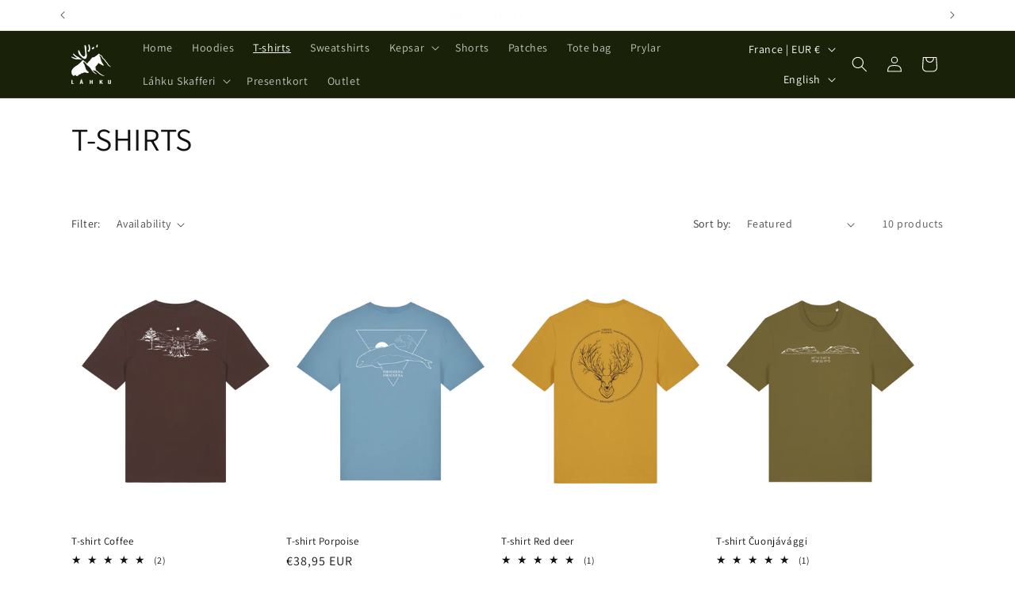

--- FILE ---
content_type: text/html; charset=utf-8
request_url: https://lahku.com/en-fr/collections/t-shirt
body_size: 49137
content:
<!doctype html>
<html class="js" lang="en">
  <head>
    <meta charset="utf-8">
    <meta http-equiv="X-UA-Compatible" content="IE=edge">
    <meta name="viewport" content="width=device-width,initial-scale=1">
    <meta name="theme-color" content="">
    <link rel="canonical" href="https://lahku.com/en-fr/collections/t-shirt"><link rel="icon" type="image/png" href="//lahku.com/cdn/shop/files/iconic-mark-black.png?crop=center&height=32&v=1614315860&width=32"><link rel="preconnect" href="https://fonts.shopifycdn.com" crossorigin><title>
      T-SHIRTS
 &ndash; Láhku </title>

    

    

<meta property="og:site_name" content="Láhku ">
<meta property="og:url" content="https://lahku.com/en-fr/collections/t-shirt">
<meta property="og:title" content="T-SHIRTS">
<meta property="og:type" content="website">
<meta property="og:description" content="Láhku offers you climate-smart and ecological clothes produced under fair conditions for people and our planet."><meta property="og:image" content="http://lahku.com/cdn/shop/collections/IMG_4641.jpg?v=1695209536">
  <meta property="og:image:secure_url" content="https://lahku.com/cdn/shop/collections/IMG_4641.jpg?v=1695209536">
  <meta property="og:image:width" content="3049">
  <meta property="og:image:height" content="4573"><meta name="twitter:card" content="summary_large_image">
<meta name="twitter:title" content="T-SHIRTS">
<meta name="twitter:description" content="Láhku offers you climate-smart and ecological clothes produced under fair conditions for people and our planet.">


    <script src="//lahku.com/cdn/shop/t/30/assets/constants.js?v=132983761750457495441754235284" defer="defer"></script>
    <script src="//lahku.com/cdn/shop/t/30/assets/pubsub.js?v=25310214064522200911754235285" defer="defer"></script>
    <script src="//lahku.com/cdn/shop/t/30/assets/global.js?v=7301445359237545521754235284" defer="defer"></script>
    <script src="//lahku.com/cdn/shop/t/30/assets/details-disclosure.js?v=13653116266235556501754235284" defer="defer"></script>
    <script src="//lahku.com/cdn/shop/t/30/assets/details-modal.js?v=25581673532751508451754235284" defer="defer"></script>
    <script src="//lahku.com/cdn/shop/t/30/assets/search-form.js?v=133129549252120666541754235285" defer="defer"></script><script src="//lahku.com/cdn/shop/t/30/assets/animations.js?v=88693664871331136111754235283" defer="defer"></script><script>window.performance && window.performance.mark && window.performance.mark('shopify.content_for_header.start');</script><meta name="google-site-verification" content="5QnFsD6nqGo-60fRrO7IYx1C29Z3sO-2Qa9J5B7NtSg">
<meta name="facebook-domain-verification" content="7iff1p1xnrkpwzfeejl79g47eofmmn">
<meta name="facebook-domain-verification" content="umynhejkavoj8h9q7jgb607th73nat">
<meta id="shopify-digital-wallet" name="shopify-digital-wallet" content="/52878901436/digital_wallets/dialog">
<meta name="shopify-checkout-api-token" content="5b00abd406811caa79edec29681a2bac">
<meta id="in-context-paypal-metadata" data-shop-id="52878901436" data-venmo-supported="false" data-environment="production" data-locale="en_US" data-paypal-v4="true" data-currency="EUR">
<link rel="alternate" type="application/atom+xml" title="Feed" href="/en-fr/collections/t-shirt.atom" />
<link rel="alternate" hreflang="x-default" href="https://lahku.com/collections/t-shirt">
<link rel="alternate" hreflang="sv" href="https://lahku.com/collections/t-shirt">
<link rel="alternate" hreflang="en" href="https://lahku.com/en/collections/t-shirt">
<link rel="alternate" hreflang="en-AT" href="https://lahku.com/en-at/collections/t-shirt">
<link rel="alternate" hreflang="sv-AT" href="https://lahku.com/sv-at/collections/t-shirt">
<link rel="alternate" hreflang="de-AT" href="https://lahku.com/de-at/collections/t-shirt">
<link rel="alternate" hreflang="en-BE" href="https://lahku.com/en-be/collections/t-shirt">
<link rel="alternate" hreflang="sv-BE" href="https://lahku.com/sv-be/collections/t-shirt">
<link rel="alternate" hreflang="de-BE" href="https://lahku.com/de-be/collections/t-shirt">
<link rel="alternate" hreflang="en-DK" href="https://lahku.com/en-dk/collections/t-shirt">
<link rel="alternate" hreflang="sv-DK" href="https://lahku.com/sv-dk/collections/t-shirt">
<link rel="alternate" hreflang="en-EE" href="https://lahku.com/en-est/collections/t-shirt">
<link rel="alternate" hreflang="sv-EE" href="https://lahku.com/sv-est/collections/t-shirt">
<link rel="alternate" hreflang="en-FI" href="https://lahku.com/en-fi/collections/t-shirt">
<link rel="alternate" hreflang="sv-FI" href="https://lahku.com/sv-fi/collections/t-shirt">
<link rel="alternate" hreflang="en-FR" href="https://lahku.com/en-fr/collections/t-shirt">
<link rel="alternate" hreflang="sv-FR" href="https://lahku.com/sv-fr/collections/t-shirt">
<link rel="alternate" hreflang="en-DE" href="https://lahku.com/en-de/collections/t-shirt">
<link rel="alternate" hreflang="sv-DE" href="https://lahku.com/sv-de/collections/t-shirt">
<link rel="alternate" hreflang="de-DE" href="https://lahku.com/de-de/collections/t-shirt">
<link rel="alternate" hreflang="en-HU" href="https://lahku.com/en-hu/collections/t-shirt">
<link rel="alternate" hreflang="sv-HU" href="https://lahku.com/sv-hu/collections/t-shirt">
<link rel="alternate" hreflang="en-IT" href="https://lahku.com/en-it/collections/t-shirt">
<link rel="alternate" hreflang="sv-IT" href="https://lahku.com/sv-it/collections/t-shirt">
<link rel="alternate" hreflang="en-LV" href="https://lahku.com/en-lva/collections/t-shirt">
<link rel="alternate" hreflang="sv-LV" href="https://lahku.com/sv-lva/collections/t-shirt">
<link rel="alternate" hreflang="en-LT" href="https://lahku.com/en-ltu/collections/t-shirt">
<link rel="alternate" hreflang="sv-LT" href="https://lahku.com/sv-ltu/collections/t-shirt">
<link rel="alternate" hreflang="en-LU" href="https://lahku.com/en-lux/collections/t-shirt">
<link rel="alternate" hreflang="sv-LU" href="https://lahku.com/sv-lux/collections/t-shirt">
<link rel="alternate" hreflang="de-LU" href="https://lahku.com/de-lux/collections/t-shirt">
<link rel="alternate" hreflang="en-NL" href="https://lahku.com/en-nl/collections/t-shirt">
<link rel="alternate" hreflang="sv-NL" href="https://lahku.com/sv-nl/collections/t-shirt">
<link rel="alternate" hreflang="en-PL" href="https://lahku.com/en-pl/collections/t-shirt">
<link rel="alternate" hreflang="sv-PL" href="https://lahku.com/sv-pl/collections/t-shirt">
<link rel="alternate" hreflang="en-PT" href="https://lahku.com/en-pt/collections/t-shirt">
<link rel="alternate" hreflang="sv-PT" href="https://lahku.com/sv-pt/collections/t-shirt">
<link rel="alternate" hreflang="en-SK" href="https://lahku.com/en-svk/collections/t-shirt">
<link rel="alternate" hreflang="sv-SK" href="https://lahku.com/sv-svk/collections/t-shirt">
<link rel="alternate" hreflang="en-SI" href="https://lahku.com/en-svn/collections/t-shirt">
<link rel="alternate" hreflang="sv-SI" href="https://lahku.com/sv-svn/collections/t-shirt">
<link rel="alternate" hreflang="en-ES" href="https://lahku.com/en-es/collections/t-shirt">
<link rel="alternate" hreflang="sv-ES" href="https://lahku.com/sv-es/collections/t-shirt">
<link rel="alternate" hreflang="en-CZ" href="https://lahku.com/en-cz/collections/t-shirt">
<link rel="alternate" hreflang="sv-CZ" href="https://lahku.com/sv-cz/collections/t-shirt">
<link rel="alternate" hreflang="en-CH" href="https://lahku.com/en-ch/collections/t-shirt">
<link rel="alternate" hreflang="sv-CH" href="https://lahku.com/sv-ch/collections/t-shirt">
<link rel="alternate" type="application/json+oembed" href="https://lahku.com/en-fr/collections/t-shirt.oembed">
<script async="async" src="/checkouts/internal/preloads.js?locale=en-FR"></script>
<link rel="preconnect" href="https://shop.app" crossorigin="anonymous">
<script async="async" src="https://shop.app/checkouts/internal/preloads.js?locale=en-FR&shop_id=52878901436" crossorigin="anonymous"></script>
<script id="shopify-features" type="application/json">{"accessToken":"5b00abd406811caa79edec29681a2bac","betas":["rich-media-storefront-analytics"],"domain":"lahku.com","predictiveSearch":true,"shopId":52878901436,"locale":"en"}</script>
<script>var Shopify = Shopify || {};
Shopify.shop = "lahku.myshopify.com";
Shopify.locale = "en";
Shopify.currency = {"active":"EUR","rate":"0.096580128"};
Shopify.country = "FR";
Shopify.theme = {"name":"Updated copy of Aktuell juli 2025","id":183192256839,"schema_name":"Dawn","schema_version":"15.4.0","theme_store_id":887,"role":"main"};
Shopify.theme.handle = "null";
Shopify.theme.style = {"id":null,"handle":null};
Shopify.cdnHost = "lahku.com/cdn";
Shopify.routes = Shopify.routes || {};
Shopify.routes.root = "/en-fr/";</script>
<script type="module">!function(o){(o.Shopify=o.Shopify||{}).modules=!0}(window);</script>
<script>!function(o){function n(){var o=[];function n(){o.push(Array.prototype.slice.apply(arguments))}return n.q=o,n}var t=o.Shopify=o.Shopify||{};t.loadFeatures=n(),t.autoloadFeatures=n()}(window);</script>
<script>
  window.ShopifyPay = window.ShopifyPay || {};
  window.ShopifyPay.apiHost = "shop.app\/pay";
  window.ShopifyPay.redirectState = null;
</script>
<script id="shop-js-analytics" type="application/json">{"pageType":"collection"}</script>
<script defer="defer" async type="module" src="//lahku.com/cdn/shopifycloud/shop-js/modules/v2/client.init-shop-cart-sync_WVOgQShq.en.esm.js"></script>
<script defer="defer" async type="module" src="//lahku.com/cdn/shopifycloud/shop-js/modules/v2/chunk.common_C_13GLB1.esm.js"></script>
<script defer="defer" async type="module" src="//lahku.com/cdn/shopifycloud/shop-js/modules/v2/chunk.modal_CLfMGd0m.esm.js"></script>
<script type="module">
  await import("//lahku.com/cdn/shopifycloud/shop-js/modules/v2/client.init-shop-cart-sync_WVOgQShq.en.esm.js");
await import("//lahku.com/cdn/shopifycloud/shop-js/modules/v2/chunk.common_C_13GLB1.esm.js");
await import("//lahku.com/cdn/shopifycloud/shop-js/modules/v2/chunk.modal_CLfMGd0m.esm.js");

  window.Shopify.SignInWithShop?.initShopCartSync?.({"fedCMEnabled":true,"windoidEnabled":true});

</script>
<script>
  window.Shopify = window.Shopify || {};
  if (!window.Shopify.featureAssets) window.Shopify.featureAssets = {};
  window.Shopify.featureAssets['shop-js'] = {"shop-cart-sync":["modules/v2/client.shop-cart-sync_DuR37GeY.en.esm.js","modules/v2/chunk.common_C_13GLB1.esm.js","modules/v2/chunk.modal_CLfMGd0m.esm.js"],"init-fed-cm":["modules/v2/client.init-fed-cm_BucUoe6W.en.esm.js","modules/v2/chunk.common_C_13GLB1.esm.js","modules/v2/chunk.modal_CLfMGd0m.esm.js"],"shop-toast-manager":["modules/v2/client.shop-toast-manager_B0JfrpKj.en.esm.js","modules/v2/chunk.common_C_13GLB1.esm.js","modules/v2/chunk.modal_CLfMGd0m.esm.js"],"init-shop-cart-sync":["modules/v2/client.init-shop-cart-sync_WVOgQShq.en.esm.js","modules/v2/chunk.common_C_13GLB1.esm.js","modules/v2/chunk.modal_CLfMGd0m.esm.js"],"shop-button":["modules/v2/client.shop-button_B_U3bv27.en.esm.js","modules/v2/chunk.common_C_13GLB1.esm.js","modules/v2/chunk.modal_CLfMGd0m.esm.js"],"init-windoid":["modules/v2/client.init-windoid_DuP9q_di.en.esm.js","modules/v2/chunk.common_C_13GLB1.esm.js","modules/v2/chunk.modal_CLfMGd0m.esm.js"],"shop-cash-offers":["modules/v2/client.shop-cash-offers_BmULhtno.en.esm.js","modules/v2/chunk.common_C_13GLB1.esm.js","modules/v2/chunk.modal_CLfMGd0m.esm.js"],"pay-button":["modules/v2/client.pay-button_CrPSEbOK.en.esm.js","modules/v2/chunk.common_C_13GLB1.esm.js","modules/v2/chunk.modal_CLfMGd0m.esm.js"],"init-customer-accounts":["modules/v2/client.init-customer-accounts_jNk9cPYQ.en.esm.js","modules/v2/client.shop-login-button_DJ5ldayH.en.esm.js","modules/v2/chunk.common_C_13GLB1.esm.js","modules/v2/chunk.modal_CLfMGd0m.esm.js"],"avatar":["modules/v2/client.avatar_BTnouDA3.en.esm.js"],"checkout-modal":["modules/v2/client.checkout-modal_pBPyh9w8.en.esm.js","modules/v2/chunk.common_C_13GLB1.esm.js","modules/v2/chunk.modal_CLfMGd0m.esm.js"],"init-shop-for-new-customer-accounts":["modules/v2/client.init-shop-for-new-customer-accounts_BUoCy7a5.en.esm.js","modules/v2/client.shop-login-button_DJ5ldayH.en.esm.js","modules/v2/chunk.common_C_13GLB1.esm.js","modules/v2/chunk.modal_CLfMGd0m.esm.js"],"init-customer-accounts-sign-up":["modules/v2/client.init-customer-accounts-sign-up_CnczCz9H.en.esm.js","modules/v2/client.shop-login-button_DJ5ldayH.en.esm.js","modules/v2/chunk.common_C_13GLB1.esm.js","modules/v2/chunk.modal_CLfMGd0m.esm.js"],"init-shop-email-lookup-coordinator":["modules/v2/client.init-shop-email-lookup-coordinator_CzjY5t9o.en.esm.js","modules/v2/chunk.common_C_13GLB1.esm.js","modules/v2/chunk.modal_CLfMGd0m.esm.js"],"shop-follow-button":["modules/v2/client.shop-follow-button_CsYC63q7.en.esm.js","modules/v2/chunk.common_C_13GLB1.esm.js","modules/v2/chunk.modal_CLfMGd0m.esm.js"],"shop-login-button":["modules/v2/client.shop-login-button_DJ5ldayH.en.esm.js","modules/v2/chunk.common_C_13GLB1.esm.js","modules/v2/chunk.modal_CLfMGd0m.esm.js"],"shop-login":["modules/v2/client.shop-login_B9ccPdmx.en.esm.js","modules/v2/chunk.common_C_13GLB1.esm.js","modules/v2/chunk.modal_CLfMGd0m.esm.js"],"lead-capture":["modules/v2/client.lead-capture_D0K_KgYb.en.esm.js","modules/v2/chunk.common_C_13GLB1.esm.js","modules/v2/chunk.modal_CLfMGd0m.esm.js"],"payment-terms":["modules/v2/client.payment-terms_BWmiNN46.en.esm.js","modules/v2/chunk.common_C_13GLB1.esm.js","modules/v2/chunk.modal_CLfMGd0m.esm.js"]};
</script>
<script>(function() {
  var isLoaded = false;
  function asyncLoad() {
    if (isLoaded) return;
    isLoaded = true;
    var urls = ["https:\/\/cdn.nfcube.com\/instafeed-d486843fa4f603c284777fa0743774de.js?shop=lahku.myshopify.com"];
    for (var i = 0; i < urls.length; i++) {
      var s = document.createElement('script');
      s.type = 'text/javascript';
      s.async = true;
      s.src = urls[i];
      var x = document.getElementsByTagName('script')[0];
      x.parentNode.insertBefore(s, x);
    }
  };
  if(window.attachEvent) {
    window.attachEvent('onload', asyncLoad);
  } else {
    window.addEventListener('load', asyncLoad, false);
  }
})();</script>
<script id="__st">var __st={"a":52878901436,"offset":3600,"reqid":"24f2c82a-ec9e-47be-acc0-be2ec2f11dff-1769581134","pageurl":"lahku.com\/en-fr\/collections\/t-shirt","u":"a3486518ca44","p":"collection","rtyp":"collection","rid":608525484359};</script>
<script>window.ShopifyPaypalV4VisibilityTracking = true;</script>
<script id="captcha-bootstrap">!function(){'use strict';const t='contact',e='account',n='new_comment',o=[[t,t],['blogs',n],['comments',n],[t,'customer']],c=[[e,'customer_login'],[e,'guest_login'],[e,'recover_customer_password'],[e,'create_customer']],r=t=>t.map((([t,e])=>`form[action*='/${t}']:not([data-nocaptcha='true']) input[name='form_type'][value='${e}']`)).join(','),a=t=>()=>t?[...document.querySelectorAll(t)].map((t=>t.form)):[];function s(){const t=[...o],e=r(t);return a(e)}const i='password',u='form_key',d=['recaptcha-v3-token','g-recaptcha-response','h-captcha-response',i],f=()=>{try{return window.sessionStorage}catch{return}},m='__shopify_v',_=t=>t.elements[u];function p(t,e,n=!1){try{const o=window.sessionStorage,c=JSON.parse(o.getItem(e)),{data:r}=function(t){const{data:e,action:n}=t;return t[m]||n?{data:e,action:n}:{data:t,action:n}}(c);for(const[e,n]of Object.entries(r))t.elements[e]&&(t.elements[e].value=n);n&&o.removeItem(e)}catch(o){console.error('form repopulation failed',{error:o})}}const l='form_type',E='cptcha';function T(t){t.dataset[E]=!0}const w=window,h=w.document,L='Shopify',v='ce_forms',y='captcha';let A=!1;((t,e)=>{const n=(g='f06e6c50-85a8-45c8-87d0-21a2b65856fe',I='https://cdn.shopify.com/shopifycloud/storefront-forms-hcaptcha/ce_storefront_forms_captcha_hcaptcha.v1.5.2.iife.js',D={infoText:'Protected by hCaptcha',privacyText:'Privacy',termsText:'Terms'},(t,e,n)=>{const o=w[L][v],c=o.bindForm;if(c)return c(t,g,e,D).then(n);var r;o.q.push([[t,g,e,D],n]),r=I,A||(h.body.append(Object.assign(h.createElement('script'),{id:'captcha-provider',async:!0,src:r})),A=!0)});var g,I,D;w[L]=w[L]||{},w[L][v]=w[L][v]||{},w[L][v].q=[],w[L][y]=w[L][y]||{},w[L][y].protect=function(t,e){n(t,void 0,e),T(t)},Object.freeze(w[L][y]),function(t,e,n,w,h,L){const[v,y,A,g]=function(t,e,n){const i=e?o:[],u=t?c:[],d=[...i,...u],f=r(d),m=r(i),_=r(d.filter((([t,e])=>n.includes(e))));return[a(f),a(m),a(_),s()]}(w,h,L),I=t=>{const e=t.target;return e instanceof HTMLFormElement?e:e&&e.form},D=t=>v().includes(t);t.addEventListener('submit',(t=>{const e=I(t);if(!e)return;const n=D(e)&&!e.dataset.hcaptchaBound&&!e.dataset.recaptchaBound,o=_(e),c=g().includes(e)&&(!o||!o.value);(n||c)&&t.preventDefault(),c&&!n&&(function(t){try{if(!f())return;!function(t){const e=f();if(!e)return;const n=_(t);if(!n)return;const o=n.value;o&&e.removeItem(o)}(t);const e=Array.from(Array(32),(()=>Math.random().toString(36)[2])).join('');!function(t,e){_(t)||t.append(Object.assign(document.createElement('input'),{type:'hidden',name:u})),t.elements[u].value=e}(t,e),function(t,e){const n=f();if(!n)return;const o=[...t.querySelectorAll(`input[type='${i}']`)].map((({name:t})=>t)),c=[...d,...o],r={};for(const[a,s]of new FormData(t).entries())c.includes(a)||(r[a]=s);n.setItem(e,JSON.stringify({[m]:1,action:t.action,data:r}))}(t,e)}catch(e){console.error('failed to persist form',e)}}(e),e.submit())}));const S=(t,e)=>{t&&!t.dataset[E]&&(n(t,e.some((e=>e===t))),T(t))};for(const o of['focusin','change'])t.addEventListener(o,(t=>{const e=I(t);D(e)&&S(e,y())}));const B=e.get('form_key'),M=e.get(l),P=B&&M;t.addEventListener('DOMContentLoaded',(()=>{const t=y();if(P)for(const e of t)e.elements[l].value===M&&p(e,B);[...new Set([...A(),...v().filter((t=>'true'===t.dataset.shopifyCaptcha))])].forEach((e=>S(e,t)))}))}(h,new URLSearchParams(w.location.search),n,t,e,['guest_login'])})(!0,!0)}();</script>
<script integrity="sha256-4kQ18oKyAcykRKYeNunJcIwy7WH5gtpwJnB7kiuLZ1E=" data-source-attribution="shopify.loadfeatures" defer="defer" src="//lahku.com/cdn/shopifycloud/storefront/assets/storefront/load_feature-a0a9edcb.js" crossorigin="anonymous"></script>
<script crossorigin="anonymous" defer="defer" src="//lahku.com/cdn/shopifycloud/storefront/assets/shopify_pay/storefront-65b4c6d7.js?v=20250812"></script>
<script data-source-attribution="shopify.dynamic_checkout.dynamic.init">var Shopify=Shopify||{};Shopify.PaymentButton=Shopify.PaymentButton||{isStorefrontPortableWallets:!0,init:function(){window.Shopify.PaymentButton.init=function(){};var t=document.createElement("script");t.src="https://lahku.com/cdn/shopifycloud/portable-wallets/latest/portable-wallets.en.js",t.type="module",document.head.appendChild(t)}};
</script>
<script data-source-attribution="shopify.dynamic_checkout.buyer_consent">
  function portableWalletsHideBuyerConsent(e){var t=document.getElementById("shopify-buyer-consent"),n=document.getElementById("shopify-subscription-policy-button");t&&n&&(t.classList.add("hidden"),t.setAttribute("aria-hidden","true"),n.removeEventListener("click",e))}function portableWalletsShowBuyerConsent(e){var t=document.getElementById("shopify-buyer-consent"),n=document.getElementById("shopify-subscription-policy-button");t&&n&&(t.classList.remove("hidden"),t.removeAttribute("aria-hidden"),n.addEventListener("click",e))}window.Shopify?.PaymentButton&&(window.Shopify.PaymentButton.hideBuyerConsent=portableWalletsHideBuyerConsent,window.Shopify.PaymentButton.showBuyerConsent=portableWalletsShowBuyerConsent);
</script>
<script data-source-attribution="shopify.dynamic_checkout.cart.bootstrap">document.addEventListener("DOMContentLoaded",(function(){function t(){return document.querySelector("shopify-accelerated-checkout-cart, shopify-accelerated-checkout")}if(t())Shopify.PaymentButton.init();else{new MutationObserver((function(e,n){t()&&(Shopify.PaymentButton.init(),n.disconnect())})).observe(document.body,{childList:!0,subtree:!0})}}));
</script>
<script id='scb4127' type='text/javascript' async='' src='https://lahku.com/cdn/shopifycloud/privacy-banner/storefront-banner.js'></script><link id="shopify-accelerated-checkout-styles" rel="stylesheet" media="screen" href="https://lahku.com/cdn/shopifycloud/portable-wallets/latest/accelerated-checkout-backwards-compat.css" crossorigin="anonymous">
<style id="shopify-accelerated-checkout-cart">
        #shopify-buyer-consent {
  margin-top: 1em;
  display: inline-block;
  width: 100%;
}

#shopify-buyer-consent.hidden {
  display: none;
}

#shopify-subscription-policy-button {
  background: none;
  border: none;
  padding: 0;
  text-decoration: underline;
  font-size: inherit;
  cursor: pointer;
}

#shopify-subscription-policy-button::before {
  box-shadow: none;
}

      </style>
<script id="sections-script" data-sections="header" defer="defer" src="//lahku.com/cdn/shop/t/30/compiled_assets/scripts.js?v=1643"></script>
<script>window.performance && window.performance.mark && window.performance.mark('shopify.content_for_header.end');</script>


    <style data-shopify>
      @font-face {
  font-family: Assistant;
  font-weight: 400;
  font-style: normal;
  font-display: swap;
  src: url("//lahku.com/cdn/fonts/assistant/assistant_n4.9120912a469cad1cc292572851508ca49d12e768.woff2") format("woff2"),
       url("//lahku.com/cdn/fonts/assistant/assistant_n4.6e9875ce64e0fefcd3f4446b7ec9036b3ddd2985.woff") format("woff");
}

      @font-face {
  font-family: Assistant;
  font-weight: 700;
  font-style: normal;
  font-display: swap;
  src: url("//lahku.com/cdn/fonts/assistant/assistant_n7.bf44452348ec8b8efa3aa3068825305886b1c83c.woff2") format("woff2"),
       url("//lahku.com/cdn/fonts/assistant/assistant_n7.0c887fee83f6b3bda822f1150b912c72da0f7b64.woff") format("woff");
}

      
      
      @font-face {
  font-family: Assistant;
  font-weight: 400;
  font-style: normal;
  font-display: swap;
  src: url("//lahku.com/cdn/fonts/assistant/assistant_n4.9120912a469cad1cc292572851508ca49d12e768.woff2") format("woff2"),
       url("//lahku.com/cdn/fonts/assistant/assistant_n4.6e9875ce64e0fefcd3f4446b7ec9036b3ddd2985.woff") format("woff");
}


      
        :root,
        .color-background-1 {
          --color-background: 255,255,255;
        
          --gradient-background: #ffffff;
        

        

        --color-foreground: 18,18,18;
        --color-background-contrast: 191,191,191;
        --color-shadow: 18,18,18;
        --color-button: 25,33,9;
        --color-button-text: 255,255,255;
        --color-secondary-button: 255,255,255;
        --color-secondary-button-text: 25,33,9;
        --color-link: 25,33,9;
        --color-badge-foreground: 18,18,18;
        --color-badge-background: 255,255,255;
        --color-badge-border: 18,18,18;
        --payment-terms-background-color: rgb(255 255 255);
      }
      
        
        .color-background-2 {
          --color-background: 243,243,243;
        
          --gradient-background: #f3f3f3;
        

        

        --color-foreground: 18,18,18;
        --color-background-contrast: 179,179,179;
        --color-shadow: 18,18,18;
        --color-button: 18,18,18;
        --color-button-text: 243,243,243;
        --color-secondary-button: 243,243,243;
        --color-secondary-button-text: 18,18,18;
        --color-link: 18,18,18;
        --color-badge-foreground: 18,18,18;
        --color-badge-background: 243,243,243;
        --color-badge-border: 18,18,18;
        --payment-terms-background-color: rgb(243 243 243);
      }
      
        
        .color-inverse {
          --color-background: 25,33,9;
        
          --gradient-background: #192109;
        

        

        --color-foreground: 255,255,255;
        --color-background-contrast: 40,53,14;
        --color-shadow: 18,18,18;
        --color-button: 255,255,255;
        --color-button-text: 18,18,18;
        --color-secondary-button: 25,33,9;
        --color-secondary-button-text: 255,255,255;
        --color-link: 255,255,255;
        --color-badge-foreground: 255,255,255;
        --color-badge-background: 25,33,9;
        --color-badge-border: 255,255,255;
        --payment-terms-background-color: rgb(25 33 9);
      }
      
        
        .color-accent-1 {
          --color-background: 18,18,18;
        
          --gradient-background: #121212;
        

        

        --color-foreground: 255,255,255;
        --color-background-contrast: 146,146,146;
        --color-shadow: 18,18,18;
        --color-button: 255,255,255;
        --color-button-text: 18,18,18;
        --color-secondary-button: 18,18,18;
        --color-secondary-button-text: 255,255,255;
        --color-link: 255,255,255;
        --color-badge-foreground: 255,255,255;
        --color-badge-background: 18,18,18;
        --color-badge-border: 255,255,255;
        --payment-terms-background-color: rgb(18 18 18);
      }
      
        
        .color-accent-2 {
          --color-background: 51,79,180;
        
          --gradient-background: #334fb4;
        

        

        --color-foreground: 255,255,255;
        --color-background-contrast: 23,35,81;
        --color-shadow: 18,18,18;
        --color-button: 255,255,255;
        --color-button-text: 51,79,180;
        --color-secondary-button: 51,79,180;
        --color-secondary-button-text: 255,255,255;
        --color-link: 255,255,255;
        --color-badge-foreground: 255,255,255;
        --color-badge-background: 51,79,180;
        --color-badge-border: 255,255,255;
        --payment-terms-background-color: rgb(51 79 180);
      }
      

      body, .color-background-1, .color-background-2, .color-inverse, .color-accent-1, .color-accent-2 {
        color: rgba(var(--color-foreground), 0.75);
        background-color: rgb(var(--color-background));
      }

      :root {
        --font-body-family: Assistant, sans-serif;
        --font-body-style: normal;
        --font-body-weight: 400;
        --font-body-weight-bold: 700;

        --font-heading-family: Assistant, sans-serif;
        --font-heading-style: normal;
        --font-heading-weight: 400;

        --font-body-scale: 1.0;
        --font-heading-scale: 1.0;

        --media-padding: px;
        --media-border-opacity: 0.05;
        --media-border-width: 1px;
        --media-radius: 0px;
        --media-shadow-opacity: 0.0;
        --media-shadow-horizontal-offset: 0px;
        --media-shadow-vertical-offset: -2px;
        --media-shadow-blur-radius: 5px;
        --media-shadow-visible: 0;

        --page-width: 120rem;
        --page-width-margin: 0rem;

        --product-card-image-padding: 0.0rem;
        --product-card-corner-radius: 0.0rem;
        --product-card-text-alignment: left;
        --product-card-border-width: 0.0rem;
        --product-card-border-opacity: 0.1;
        --product-card-shadow-opacity: 0.0;
        --product-card-shadow-visible: 0;
        --product-card-shadow-horizontal-offset: 0.0rem;
        --product-card-shadow-vertical-offset: 0.4rem;
        --product-card-shadow-blur-radius: 0.5rem;

        --collection-card-image-padding: 0.0rem;
        --collection-card-corner-radius: 0.0rem;
        --collection-card-text-alignment: left;
        --collection-card-border-width: 0.0rem;
        --collection-card-border-opacity: 0.0;
        --collection-card-shadow-opacity: 0.1;
        --collection-card-shadow-visible: 1;
        --collection-card-shadow-horizontal-offset: 0.0rem;
        --collection-card-shadow-vertical-offset: 0.0rem;
        --collection-card-shadow-blur-radius: 0.0rem;

        --blog-card-image-padding: 0.0rem;
        --blog-card-corner-radius: 0.0rem;
        --blog-card-text-alignment: left;
        --blog-card-border-width: 0.0rem;
        --blog-card-border-opacity: 0.0;
        --blog-card-shadow-opacity: 0.1;
        --blog-card-shadow-visible: 1;
        --blog-card-shadow-horizontal-offset: 0.0rem;
        --blog-card-shadow-vertical-offset: 0.0rem;
        --blog-card-shadow-blur-radius: 0.0rem;

        --badge-corner-radius: 4.0rem;

        --popup-border-width: 1px;
        --popup-border-opacity: 0.1;
        --popup-corner-radius: 0px;
        --popup-shadow-opacity: 0.0;
        --popup-shadow-horizontal-offset: 0px;
        --popup-shadow-vertical-offset: 4px;
        --popup-shadow-blur-radius: 5px;

        --drawer-border-width: 1px;
        --drawer-border-opacity: 0.1;
        --drawer-shadow-opacity: 0.0;
        --drawer-shadow-horizontal-offset: 0px;
        --drawer-shadow-vertical-offset: 4px;
        --drawer-shadow-blur-radius: 5px;

        --spacing-sections-desktop: 0px;
        --spacing-sections-mobile: 0px;

        --grid-desktop-vertical-spacing: 8px;
        --grid-desktop-horizontal-spacing: 8px;
        --grid-mobile-vertical-spacing: 4px;
        --grid-mobile-horizontal-spacing: 4px;

        --text-boxes-border-opacity: 0.1;
        --text-boxes-border-width: 0px;
        --text-boxes-radius: 0px;
        --text-boxes-shadow-opacity: 0.0;
        --text-boxes-shadow-visible: 0;
        --text-boxes-shadow-horizontal-offset: 0px;
        --text-boxes-shadow-vertical-offset: 4px;
        --text-boxes-shadow-blur-radius: 5px;

        --buttons-radius: 0px;
        --buttons-radius-outset: 0px;
        --buttons-border-width: 1px;
        --buttons-border-opacity: 1.0;
        --buttons-shadow-opacity: 0.0;
        --buttons-shadow-visible: 0;
        --buttons-shadow-horizontal-offset: 0px;
        --buttons-shadow-vertical-offset: 4px;
        --buttons-shadow-blur-radius: 5px;
        --buttons-border-offset: 0px;

        --inputs-radius: 0px;
        --inputs-border-width: 1px;
        --inputs-border-opacity: 0.55;
        --inputs-shadow-opacity: 0.0;
        --inputs-shadow-horizontal-offset: 0px;
        --inputs-margin-offset: 0px;
        --inputs-shadow-vertical-offset: 2px;
        --inputs-shadow-blur-radius: 5px;
        --inputs-radius-outset: 0px;

        --variant-pills-radius: 40px;
        --variant-pills-border-width: 1px;
        --variant-pills-border-opacity: 0.55;
        --variant-pills-shadow-opacity: 0.0;
        --variant-pills-shadow-horizontal-offset: 0px;
        --variant-pills-shadow-vertical-offset: 4px;
        --variant-pills-shadow-blur-radius: 5px;
      }

      *,
      *::before,
      *::after {
        box-sizing: inherit;
      }

      html {
        box-sizing: border-box;
        font-size: calc(var(--font-body-scale) * 62.5%);
        height: 100%;
      }

      body {
        display: grid;
        grid-template-rows: auto auto 1fr auto;
        grid-template-columns: 100%;
        min-height: 100%;
        margin: 0;
        font-size: 1.5rem;
        letter-spacing: 0.06rem;
        line-height: calc(1 + 0.8 / var(--font-body-scale));
        font-family: var(--font-body-family);
        font-style: var(--font-body-style);
        font-weight: var(--font-body-weight);
      }

      @media screen and (min-width: 750px) {
        body {
          font-size: 1.6rem;
        }
      }
    </style>

    <link href="//lahku.com/cdn/shop/t/30/assets/base.css?v=159841507637079171801754235283" rel="stylesheet" type="text/css" media="all" />
    <link rel="stylesheet" href="//lahku.com/cdn/shop/t/30/assets/component-cart-items.css?v=13033300910818915211754235283" media="print" onload="this.media='all'">
      <link rel="preload" as="font" href="//lahku.com/cdn/fonts/assistant/assistant_n4.9120912a469cad1cc292572851508ca49d12e768.woff2" type="font/woff2" crossorigin>
      

      <link rel="preload" as="font" href="//lahku.com/cdn/fonts/assistant/assistant_n4.9120912a469cad1cc292572851508ca49d12e768.woff2" type="font/woff2" crossorigin>
      
<link href="//lahku.com/cdn/shop/t/30/assets/component-localization-form.css?v=170315343355214948141754235283" rel="stylesheet" type="text/css" media="all" />
      <script src="//lahku.com/cdn/shop/t/30/assets/localization-form.js?v=144176611646395275351754235285" defer="defer"></script><link
        rel="stylesheet"
        href="//lahku.com/cdn/shop/t/30/assets/component-predictive-search.css?v=118923337488134913561754235284"
        media="print"
        onload="this.media='all'"
      ><script>
      if (Shopify.designMode) {
        document.documentElement.classList.add('shopify-design-mode');
      }
    </script>
  <!-- BEGIN app block: shopify://apps/judge-me-reviews/blocks/judgeme_core/61ccd3b1-a9f2-4160-9fe9-4fec8413e5d8 --><!-- Start of Judge.me Core -->






<link rel="dns-prefetch" href="https://cdnwidget.judge.me">
<link rel="dns-prefetch" href="https://cdn.judge.me">
<link rel="dns-prefetch" href="https://cdn1.judge.me">
<link rel="dns-prefetch" href="https://api.judge.me">

<script data-cfasync='false' class='jdgm-settings-script'>window.jdgmSettings={"pagination":5,"disable_web_reviews":false,"badge_no_review_text":"No reviews","badge_n_reviews_text":"{{ n }} review/reviews","hide_badge_preview_if_no_reviews":true,"badge_hide_text":false,"enforce_center_preview_badge":false,"widget_title":"Customer Reviews","widget_open_form_text":"Write a review","widget_close_form_text":"Cancel review","widget_refresh_page_text":"Refresh page","widget_summary_text":"Based on {{ number_of_reviews }} review/reviews","widget_no_review_text":"Be the first to write a review","widget_name_field_text":"Display name","widget_verified_name_field_text":"Verified Name (public)","widget_name_placeholder_text":"Display name","widget_required_field_error_text":"This field is required.","widget_email_field_text":"Email address","widget_verified_email_field_text":"Verified Email (private, can not be edited)","widget_email_placeholder_text":"Your email address","widget_email_field_error_text":"Please enter a valid email address.","widget_rating_field_text":"Rating","widget_review_title_field_text":"Review Title","widget_review_title_placeholder_text":"Give your review a title","widget_review_body_field_text":"Review content","widget_review_body_placeholder_text":"Start writing here...","widget_pictures_field_text":"Picture/Video (optional)","widget_submit_review_text":"Submit Review","widget_submit_verified_review_text":"Submit Verified Review","widget_submit_success_msg_with_auto_publish":"Thank you! Please refresh the page in a few moments to see your review. You can remove or edit your review by logging into \u003ca href='https://judge.me/login' target='_blank' rel='nofollow noopener'\u003eJudge.me\u003c/a\u003e","widget_submit_success_msg_no_auto_publish":"Thank you! Your review will be published as soon as it is approved by the shop admin. You can remove or edit your review by logging into \u003ca href='https://judge.me/login' target='_blank' rel='nofollow noopener'\u003eJudge.me\u003c/a\u003e","widget_show_default_reviews_out_of_total_text":"Showing {{ n_reviews_shown }} out of {{ n_reviews }} reviews.","widget_show_all_link_text":"Show all","widget_show_less_link_text":"Show less","widget_author_said_text":"{{ reviewer_name }} said:","widget_days_text":"{{ n }} days ago","widget_weeks_text":"{{ n }} week/weeks ago","widget_months_text":"{{ n }} month/months ago","widget_years_text":"{{ n }} year/years ago","widget_yesterday_text":"Yesterday","widget_today_text":"Today","widget_replied_text":"\u003e\u003e {{ shop_name }} replied:","widget_read_more_text":"Read more","widget_reviewer_name_as_initial":"","widget_rating_filter_color":"#fbcd0a","widget_rating_filter_see_all_text":"See all reviews","widget_sorting_most_recent_text":"Most Recent","widget_sorting_highest_rating_text":"Highest Rating","widget_sorting_lowest_rating_text":"Lowest Rating","widget_sorting_with_pictures_text":"Only Pictures","widget_sorting_most_helpful_text":"Most Helpful","widget_open_question_form_text":"Ask a question","widget_reviews_subtab_text":"Reviews","widget_questions_subtab_text":"Questions","widget_question_label_text":"Question","widget_answer_label_text":"Answer","widget_question_placeholder_text":"Write your question here","widget_submit_question_text":"Submit Question","widget_question_submit_success_text":"Thank you for your question! We will notify you once it gets answered.","verified_badge_text":"Verified","verified_badge_bg_color":"","verified_badge_text_color":"","verified_badge_placement":"left-of-reviewer-name","widget_review_max_height":"","widget_hide_border":false,"widget_social_share":false,"widget_thumb":false,"widget_review_location_show":false,"widget_location_format":"","all_reviews_include_out_of_store_products":true,"all_reviews_out_of_store_text":"(out of store)","all_reviews_pagination":100,"all_reviews_product_name_prefix_text":"about","enable_review_pictures":false,"enable_question_anwser":false,"widget_theme":"default","review_date_format":"dd/mm/yyyy","default_sort_method":"most-recent","widget_product_reviews_subtab_text":"Product Reviews","widget_shop_reviews_subtab_text":"Shop Reviews","widget_other_products_reviews_text":"Reviews for other products","widget_store_reviews_subtab_text":"Store reviews","widget_no_store_reviews_text":"This store hasn't received any reviews yet","widget_web_restriction_product_reviews_text":"This product hasn't received any reviews yet","widget_no_items_text":"No items found","widget_show_more_text":"Show more","widget_write_a_store_review_text":"Write a Store Review","widget_other_languages_heading":"Reviews in Other Languages","widget_translate_review_text":"Translate review to {{ language }}","widget_translating_review_text":"Translating...","widget_show_original_translation_text":"Show original ({{ language }})","widget_translate_review_failed_text":"Review couldn't be translated.","widget_translate_review_retry_text":"Retry","widget_translate_review_try_again_later_text":"Try again later","show_product_url_for_grouped_product":false,"widget_sorting_pictures_first_text":"Pictures First","show_pictures_on_all_rev_page_mobile":false,"show_pictures_on_all_rev_page_desktop":false,"floating_tab_hide_mobile_install_preference":false,"floating_tab_button_name":"★ Reviews","floating_tab_title":"Let customers speak for us","floating_tab_button_color":"","floating_tab_button_background_color":"","floating_tab_url":"","floating_tab_url_enabled":false,"floating_tab_tab_style":"text","all_reviews_text_badge_text":"Customers rate us {{ shop.metafields.judgeme.all_reviews_rating | round: 1 }}/5 based on {{ shop.metafields.judgeme.all_reviews_count }} reviews.","all_reviews_text_badge_text_branded_style":"{{ shop.metafields.judgeme.all_reviews_rating | round: 1 }} out of 5 stars based on {{ shop.metafields.judgeme.all_reviews_count }} reviews","is_all_reviews_text_badge_a_link":false,"show_stars_for_all_reviews_text_badge":false,"all_reviews_text_badge_url":"","all_reviews_text_style":"text","all_reviews_text_color_style":"judgeme_brand_color","all_reviews_text_color":"#108474","all_reviews_text_show_jm_brand":true,"featured_carousel_show_header":true,"featured_carousel_title":"Let customers speak for us","testimonials_carousel_title":"Customers are saying","videos_carousel_title":"Real customer stories","cards_carousel_title":"Customers are saying","featured_carousel_count_text":"from {{ n }} reviews","featured_carousel_add_link_to_all_reviews_page":false,"featured_carousel_url":"","featured_carousel_show_images":true,"featured_carousel_autoslide_interval":5,"featured_carousel_arrows_on_the_sides":true,"featured_carousel_height":250,"featured_carousel_width":80,"featured_carousel_image_size":0,"featured_carousel_image_height":250,"featured_carousel_arrow_color":"#eeeeee","verified_count_badge_style":"vintage","verified_count_badge_orientation":"horizontal","verified_count_badge_color_style":"judgeme_brand_color","verified_count_badge_color":"#108474","is_verified_count_badge_a_link":false,"verified_count_badge_url":"","verified_count_badge_show_jm_brand":true,"widget_rating_preset_default":5,"widget_first_sub_tab":"product-reviews","widget_show_histogram":true,"widget_histogram_use_custom_color":false,"widget_pagination_use_custom_color":false,"widget_star_use_custom_color":false,"widget_verified_badge_use_custom_color":false,"widget_write_review_use_custom_color":false,"picture_reminder_submit_button":"Upload Pictures","enable_review_videos":false,"mute_video_by_default":false,"widget_sorting_videos_first_text":"Videos First","widget_review_pending_text":"Pending","featured_carousel_items_for_large_screen":3,"social_share_options_order":"Facebook,Twitter","remove_microdata_snippet":true,"disable_json_ld":false,"enable_json_ld_products":false,"preview_badge_show_question_text":false,"preview_badge_no_question_text":"No questions","preview_badge_n_question_text":"{{ number_of_questions }} question/questions","qa_badge_show_icon":false,"qa_badge_position":"same-row","remove_judgeme_branding":false,"widget_add_search_bar":false,"widget_search_bar_placeholder":"Search","widget_sorting_verified_only_text":"Verified only","featured_carousel_theme":"compact","featured_carousel_show_rating":true,"featured_carousel_show_title":true,"featured_carousel_show_body":true,"featured_carousel_show_date":false,"featured_carousel_show_reviewer":false,"featured_carousel_show_product":false,"featured_carousel_header_background_color":"#108474","featured_carousel_header_text_color":"#ffffff","featured_carousel_name_product_separator":"reviewed","featured_carousel_full_star_background":"#108474","featured_carousel_empty_star_background":"#dadada","featured_carousel_vertical_theme_background":"#f9fafb","featured_carousel_verified_badge_enable":false,"featured_carousel_verified_badge_color":"#108474","featured_carousel_border_style":"round","featured_carousel_review_line_length_limit":3,"featured_carousel_more_reviews_button_text":"Read more reviews","featured_carousel_view_product_button_text":"View product","all_reviews_page_load_reviews_on":"scroll","all_reviews_page_load_more_text":"Load More Reviews","disable_fb_tab_reviews":false,"enable_ajax_cdn_cache":false,"widget_public_name_text":"displayed publicly like","default_reviewer_name":"John Smith","default_reviewer_name_has_non_latin":true,"widget_reviewer_anonymous":"Anonymous","medals_widget_title":"Judge.me Review Medals","medals_widget_background_color":"#f9fafb","medals_widget_position":"footer_all_pages","medals_widget_border_color":"#f9fafb","medals_widget_verified_text_position":"left","medals_widget_use_monochromatic_version":false,"medals_widget_elements_color":"#108474","show_reviewer_avatar":true,"widget_invalid_yt_video_url_error_text":"Not a YouTube video URL","widget_max_length_field_error_text":"Please enter no more than {0} characters.","widget_show_country_flag":false,"widget_show_collected_via_shop_app":true,"widget_verified_by_shop_badge_style":"light","widget_verified_by_shop_text":"Verified by Shop","widget_show_photo_gallery":false,"widget_load_with_code_splitting":true,"widget_ugc_install_preference":false,"widget_ugc_title":"Made by us, Shared by you","widget_ugc_subtitle":"Tag us to see your picture featured in our page","widget_ugc_arrows_color":"#ffffff","widget_ugc_primary_button_text":"Buy Now","widget_ugc_primary_button_background_color":"#108474","widget_ugc_primary_button_text_color":"#ffffff","widget_ugc_primary_button_border_width":"0","widget_ugc_primary_button_border_style":"none","widget_ugc_primary_button_border_color":"#108474","widget_ugc_primary_button_border_radius":"25","widget_ugc_secondary_button_text":"Load More","widget_ugc_secondary_button_background_color":"#ffffff","widget_ugc_secondary_button_text_color":"#108474","widget_ugc_secondary_button_border_width":"2","widget_ugc_secondary_button_border_style":"solid","widget_ugc_secondary_button_border_color":"#108474","widget_ugc_secondary_button_border_radius":"25","widget_ugc_reviews_button_text":"View Reviews","widget_ugc_reviews_button_background_color":"#ffffff","widget_ugc_reviews_button_text_color":"#108474","widget_ugc_reviews_button_border_width":"2","widget_ugc_reviews_button_border_style":"solid","widget_ugc_reviews_button_border_color":"#108474","widget_ugc_reviews_button_border_radius":"25","widget_ugc_reviews_button_link_to":"judgeme-reviews-page","widget_ugc_show_post_date":true,"widget_ugc_max_width":"800","widget_rating_metafield_value_type":true,"widget_primary_color":"#000000","widget_enable_secondary_color":false,"widget_secondary_color":"#edf5f5","widget_summary_average_rating_text":"{{ average_rating }} out of 5","widget_media_grid_title":"Customer photos \u0026 videos","widget_media_grid_see_more_text":"See more","widget_round_style":false,"widget_show_product_medals":true,"widget_verified_by_judgeme_text":"Verified by Judge.me","widget_show_store_medals":true,"widget_verified_by_judgeme_text_in_store_medals":"Verified by Judge.me","widget_media_field_exceed_quantity_message":"Sorry, we can only accept {{ max_media }} for one review.","widget_media_field_exceed_limit_message":"{{ file_name }} is too large, please select a {{ media_type }} less than {{ size_limit }}MB.","widget_review_submitted_text":"Review Submitted!","widget_question_submitted_text":"Question Submitted!","widget_close_form_text_question":"Cancel","widget_write_your_answer_here_text":"Write your answer here","widget_enabled_branded_link":true,"widget_show_collected_by_judgeme":true,"widget_reviewer_name_color":"","widget_write_review_text_color":"","widget_write_review_bg_color":"","widget_collected_by_judgeme_text":"collected by Judge.me","widget_pagination_type":"standard","widget_load_more_text":"Load More","widget_load_more_color":"#108474","widget_full_review_text":"Full Review","widget_read_more_reviews_text":"Read More Reviews","widget_read_questions_text":"Read Questions","widget_questions_and_answers_text":"Questions \u0026 Answers","widget_verified_by_text":"Verified by","widget_verified_text":"Verified","widget_number_of_reviews_text":"{{ number_of_reviews }} reviews","widget_back_button_text":"Back","widget_next_button_text":"Next","widget_custom_forms_filter_button":"Filters","custom_forms_style":"vertical","widget_show_review_information":false,"how_reviews_are_collected":"How reviews are collected?","widget_show_review_keywords":false,"widget_gdpr_statement":"How we use your data: We'll only contact you about the review you left, and only if necessary. By submitting your review, you agree to Judge.me's \u003ca href='https://judge.me/terms' target='_blank' rel='nofollow noopener'\u003eterms\u003c/a\u003e, \u003ca href='https://judge.me/privacy' target='_blank' rel='nofollow noopener'\u003eprivacy\u003c/a\u003e and \u003ca href='https://judge.me/content-policy' target='_blank' rel='nofollow noopener'\u003econtent\u003c/a\u003e policies.","widget_multilingual_sorting_enabled":false,"widget_translate_review_content_enabled":false,"widget_translate_review_content_method":"manual","popup_widget_review_selection":"automatically_with_pictures","popup_widget_round_border_style":true,"popup_widget_show_title":true,"popup_widget_show_body":true,"popup_widget_show_reviewer":false,"popup_widget_show_product":true,"popup_widget_show_pictures":true,"popup_widget_use_review_picture":true,"popup_widget_show_on_home_page":true,"popup_widget_show_on_product_page":true,"popup_widget_show_on_collection_page":true,"popup_widget_show_on_cart_page":true,"popup_widget_position":"bottom_left","popup_widget_first_review_delay":5,"popup_widget_duration":5,"popup_widget_interval":5,"popup_widget_review_count":5,"popup_widget_hide_on_mobile":true,"review_snippet_widget_round_border_style":true,"review_snippet_widget_card_color":"#FFFFFF","review_snippet_widget_slider_arrows_background_color":"#FFFFFF","review_snippet_widget_slider_arrows_color":"#000000","review_snippet_widget_star_color":"#108474","show_product_variant":false,"all_reviews_product_variant_label_text":"Variant: ","widget_show_verified_branding":false,"widget_ai_summary_title":"Customers say","widget_ai_summary_disclaimer":"AI-powered review summary based on recent customer reviews","widget_show_ai_summary":false,"widget_show_ai_summary_bg":false,"widget_show_review_title_input":true,"redirect_reviewers_invited_via_email":"review_widget","request_store_review_after_product_review":true,"request_review_other_products_in_order":true,"review_form_color_scheme":"default","review_form_corner_style":"square","review_form_star_color":{},"review_form_text_color":"#333333","review_form_background_color":"#ffffff","review_form_field_background_color":"#fafafa","review_form_button_color":{},"review_form_button_text_color":"#ffffff","review_form_modal_overlay_color":"#000000","review_content_screen_title_text":"How would you rate this product?","review_content_introduction_text":"We would love it if you would share a bit about your experience.","store_review_form_title_text":"How would you rate this store?","store_review_form_introduction_text":"We would love it if you would share a bit about your experience.","show_review_guidance_text":true,"one_star_review_guidance_text":"Poor","five_star_review_guidance_text":"Great","customer_information_screen_title_text":"About you","customer_information_introduction_text":"Please tell us more about you.","custom_questions_screen_title_text":"Your experience in more detail","custom_questions_introduction_text":"Here are a few questions to help us understand more about your experience.","review_submitted_screen_title_text":"Thanks for your review!","review_submitted_screen_thank_you_text":"We are processing it and it will appear on the store soon.","review_submitted_screen_email_verification_text":"Please confirm your email by clicking the link we just sent you. This helps us keep reviews authentic.","review_submitted_request_store_review_text":"Would you like to share your experience of shopping with us?","review_submitted_review_other_products_text":"Would you like to review these products?","store_review_screen_title_text":"Would you like to share your experience of shopping with us?","store_review_introduction_text":"We value your feedback and use it to improve. Please share any thoughts or suggestions you have.","reviewer_media_screen_title_picture_text":"Share a picture","reviewer_media_introduction_picture_text":"Upload a photo to support your review.","reviewer_media_screen_title_video_text":"Share a video","reviewer_media_introduction_video_text":"Upload a video to support your review.","reviewer_media_screen_title_picture_or_video_text":"Share a picture or video","reviewer_media_introduction_picture_or_video_text":"Upload a photo or video to support your review.","reviewer_media_youtube_url_text":"Paste your Youtube URL here","advanced_settings_next_step_button_text":"Next","advanced_settings_close_review_button_text":"Close","modal_write_review_flow":false,"write_review_flow_required_text":"Required","write_review_flow_privacy_message_text":"We respect your privacy.","write_review_flow_anonymous_text":"Post review as anonymous","write_review_flow_visibility_text":"This won't be visible to other customers.","write_review_flow_multiple_selection_help_text":"Select as many as you like","write_review_flow_single_selection_help_text":"Select one option","write_review_flow_required_field_error_text":"This field is required","write_review_flow_invalid_email_error_text":"Please enter a valid email address","write_review_flow_max_length_error_text":"Max. {{ max_length }} characters.","write_review_flow_media_upload_text":"\u003cb\u003eClick to upload\u003c/b\u003e or drag and drop","write_review_flow_gdpr_statement":"We'll only contact you about your review if necessary. By submitting your review, you agree to our \u003ca href='https://judge.me/terms' target='_blank' rel='nofollow noopener'\u003eterms and conditions\u003c/a\u003e and \u003ca href='https://judge.me/privacy' target='_blank' rel='nofollow noopener'\u003eprivacy policy\u003c/a\u003e.","rating_only_reviews_enabled":false,"show_negative_reviews_help_screen":false,"new_review_flow_help_screen_rating_threshold":3,"negative_review_resolution_screen_title_text":"Tell us more","negative_review_resolution_text":"Your experience matters to us. If there were issues with your purchase, we're here to help. Feel free to reach out to us, we'd love the opportunity to make things right.","negative_review_resolution_button_text":"Contact us","negative_review_resolution_proceed_with_review_text":"Leave a review","negative_review_resolution_subject":"Issue with purchase from {{ shop_name }}.{{ order_name }}","preview_badge_collection_page_install_status":false,"widget_review_custom_css":"","preview_badge_custom_css":"","preview_badge_stars_count":"5-stars","featured_carousel_custom_css":"","floating_tab_custom_css":"","all_reviews_widget_custom_css":"","medals_widget_custom_css":"","verified_badge_custom_css":"","all_reviews_text_custom_css":"","transparency_badges_collected_via_store_invite":false,"transparency_badges_from_another_provider":false,"transparency_badges_collected_from_store_visitor":false,"transparency_badges_collected_by_verified_review_provider":false,"transparency_badges_earned_reward":false,"transparency_badges_collected_via_store_invite_text":"Review collected via store invitation","transparency_badges_from_another_provider_text":"Review collected from another provider","transparency_badges_collected_from_store_visitor_text":"Review collected from a store visitor","transparency_badges_written_in_google_text":"Review written in Google","transparency_badges_written_in_etsy_text":"Review written in Etsy","transparency_badges_written_in_shop_app_text":"Review written in Shop App","transparency_badges_earned_reward_text":"Review earned a reward for future purchase","product_review_widget_per_page":10,"widget_store_review_label_text":"Review about the store","checkout_comment_extension_title_on_product_page":"Customer Comments","checkout_comment_extension_num_latest_comment_show":5,"checkout_comment_extension_format":"name_and_timestamp","checkout_comment_customer_name":"last_initial","checkout_comment_comment_notification":true,"preview_badge_collection_page_install_preference":true,"preview_badge_home_page_install_preference":false,"preview_badge_product_page_install_preference":true,"review_widget_install_preference":"","review_carousel_install_preference":false,"floating_reviews_tab_install_preference":"none","verified_reviews_count_badge_install_preference":false,"all_reviews_text_install_preference":false,"review_widget_best_location":true,"judgeme_medals_install_preference":false,"review_widget_revamp_enabled":false,"review_widget_qna_enabled":false,"review_widget_header_theme":"minimal","review_widget_widget_title_enabled":true,"review_widget_header_text_size":"medium","review_widget_header_text_weight":"regular","review_widget_average_rating_style":"compact","review_widget_bar_chart_enabled":true,"review_widget_bar_chart_type":"numbers","review_widget_bar_chart_style":"standard","review_widget_expanded_media_gallery_enabled":false,"review_widget_reviews_section_theme":"standard","review_widget_image_style":"thumbnails","review_widget_review_image_ratio":"square","review_widget_stars_size":"medium","review_widget_verified_badge":"standard_text","review_widget_review_title_text_size":"medium","review_widget_review_text_size":"medium","review_widget_review_text_length":"medium","review_widget_number_of_columns_desktop":3,"review_widget_carousel_transition_speed":5,"review_widget_custom_questions_answers_display":"always","review_widget_button_text_color":"#FFFFFF","review_widget_text_color":"#000000","review_widget_lighter_text_color":"#7B7B7B","review_widget_corner_styling":"soft","review_widget_review_word_singular":"review","review_widget_review_word_plural":"reviews","review_widget_voting_label":"Helpful?","review_widget_shop_reply_label":"Reply from {{ shop_name }}:","review_widget_filters_title":"Filters","qna_widget_question_word_singular":"Question","qna_widget_question_word_plural":"Questions","qna_widget_answer_reply_label":"Answer from {{ answerer_name }}:","qna_content_screen_title_text":"Ask a question about this product","qna_widget_question_required_field_error_text":"Please enter your question.","qna_widget_flow_gdpr_statement":"We'll only contact you about your question if necessary. By submitting your question, you agree to our \u003ca href='https://judge.me/terms' target='_blank' rel='nofollow noopener'\u003eterms and conditions\u003c/a\u003e and \u003ca href='https://judge.me/privacy' target='_blank' rel='nofollow noopener'\u003eprivacy policy\u003c/a\u003e.","qna_widget_question_submitted_text":"Thanks for your question!","qna_widget_close_form_text_question":"Close","qna_widget_question_submit_success_text":"We’ll notify you by email when your question is answered.","all_reviews_widget_v2025_enabled":false,"all_reviews_widget_v2025_header_theme":"default","all_reviews_widget_v2025_widget_title_enabled":true,"all_reviews_widget_v2025_header_text_size":"medium","all_reviews_widget_v2025_header_text_weight":"regular","all_reviews_widget_v2025_average_rating_style":"compact","all_reviews_widget_v2025_bar_chart_enabled":true,"all_reviews_widget_v2025_bar_chart_type":"numbers","all_reviews_widget_v2025_bar_chart_style":"standard","all_reviews_widget_v2025_expanded_media_gallery_enabled":false,"all_reviews_widget_v2025_show_store_medals":true,"all_reviews_widget_v2025_show_photo_gallery":true,"all_reviews_widget_v2025_show_review_keywords":false,"all_reviews_widget_v2025_show_ai_summary":false,"all_reviews_widget_v2025_show_ai_summary_bg":false,"all_reviews_widget_v2025_add_search_bar":false,"all_reviews_widget_v2025_default_sort_method":"most-recent","all_reviews_widget_v2025_reviews_per_page":10,"all_reviews_widget_v2025_reviews_section_theme":"default","all_reviews_widget_v2025_image_style":"thumbnails","all_reviews_widget_v2025_review_image_ratio":"square","all_reviews_widget_v2025_stars_size":"medium","all_reviews_widget_v2025_verified_badge":"bold_badge","all_reviews_widget_v2025_review_title_text_size":"medium","all_reviews_widget_v2025_review_text_size":"medium","all_reviews_widget_v2025_review_text_length":"medium","all_reviews_widget_v2025_number_of_columns_desktop":3,"all_reviews_widget_v2025_carousel_transition_speed":5,"all_reviews_widget_v2025_custom_questions_answers_display":"always","all_reviews_widget_v2025_show_product_variant":false,"all_reviews_widget_v2025_show_reviewer_avatar":true,"all_reviews_widget_v2025_reviewer_name_as_initial":"","all_reviews_widget_v2025_review_location_show":false,"all_reviews_widget_v2025_location_format":"","all_reviews_widget_v2025_show_country_flag":false,"all_reviews_widget_v2025_verified_by_shop_badge_style":"light","all_reviews_widget_v2025_social_share":false,"all_reviews_widget_v2025_social_share_options_order":"Facebook,Twitter,LinkedIn,Pinterest","all_reviews_widget_v2025_pagination_type":"standard","all_reviews_widget_v2025_button_text_color":"#FFFFFF","all_reviews_widget_v2025_text_color":"#000000","all_reviews_widget_v2025_lighter_text_color":"#7B7B7B","all_reviews_widget_v2025_corner_styling":"soft","all_reviews_widget_v2025_title":"Customer reviews","all_reviews_widget_v2025_ai_summary_title":"Customers say about this store","all_reviews_widget_v2025_no_review_text":"Be the first to write a review","platform":"shopify","branding_url":"https://app.judge.me/reviews/stores/lahku.com","branding_text":"Drivs av Judge.me","locale":"en","reply_name":"Láhku ","widget_version":"3.0","footer":true,"autopublish":true,"review_dates":true,"enable_custom_form":false,"shop_use_review_site":true,"shop_locale":"sv","enable_multi_locales_translations":true,"show_review_title_input":true,"review_verification_email_status":"always","can_be_branded":true,"reply_name_text":"Láhku "};</script> <style class='jdgm-settings-style'>﻿.jdgm-xx{left:0}:root{--jdgm-primary-color: #000;--jdgm-secondary-color: rgba(0,0,0,0.1);--jdgm-star-color: #000;--jdgm-write-review-text-color: white;--jdgm-write-review-bg-color: #000000;--jdgm-paginate-color: #000;--jdgm-border-radius: 0;--jdgm-reviewer-name-color: #000000}.jdgm-histogram__bar-content{background-color:#000}.jdgm-rev[data-verified-buyer=true] .jdgm-rev__icon.jdgm-rev__icon:after,.jdgm-rev__buyer-badge.jdgm-rev__buyer-badge{color:white;background-color:#000}.jdgm-review-widget--small .jdgm-gallery.jdgm-gallery .jdgm-gallery__thumbnail-link:nth-child(8) .jdgm-gallery__thumbnail-wrapper.jdgm-gallery__thumbnail-wrapper:before{content:"See more"}@media only screen and (min-width: 768px){.jdgm-gallery.jdgm-gallery .jdgm-gallery__thumbnail-link:nth-child(8) .jdgm-gallery__thumbnail-wrapper.jdgm-gallery__thumbnail-wrapper:before{content:"See more"}}.jdgm-prev-badge[data-average-rating='0.00']{display:none !important}.jdgm-author-all-initials{display:none !important}.jdgm-author-last-initial{display:none !important}.jdgm-rev-widg__title{visibility:hidden}.jdgm-rev-widg__summary-text{visibility:hidden}.jdgm-prev-badge__text{visibility:hidden}.jdgm-rev__prod-link-prefix:before{content:'about'}.jdgm-rev__variant-label:before{content:'Variant: '}.jdgm-rev__out-of-store-text:before{content:'(out of store)'}@media only screen and (min-width: 768px){.jdgm-rev__pics .jdgm-rev_all-rev-page-picture-separator,.jdgm-rev__pics .jdgm-rev__product-picture{display:none}}@media only screen and (max-width: 768px){.jdgm-rev__pics .jdgm-rev_all-rev-page-picture-separator,.jdgm-rev__pics .jdgm-rev__product-picture{display:none}}.jdgm-preview-badge[data-template="index"]{display:none !important}.jdgm-verified-count-badget[data-from-snippet="true"]{display:none !important}.jdgm-carousel-wrapper[data-from-snippet="true"]{display:none !important}.jdgm-all-reviews-text[data-from-snippet="true"]{display:none !important}.jdgm-medals-section[data-from-snippet="true"]{display:none !important}.jdgm-ugc-media-wrapper[data-from-snippet="true"]{display:none !important}.jdgm-rev__transparency-badge[data-badge-type="review_collected_via_store_invitation"]{display:none !important}.jdgm-rev__transparency-badge[data-badge-type="review_collected_from_another_provider"]{display:none !important}.jdgm-rev__transparency-badge[data-badge-type="review_collected_from_store_visitor"]{display:none !important}.jdgm-rev__transparency-badge[data-badge-type="review_written_in_etsy"]{display:none !important}.jdgm-rev__transparency-badge[data-badge-type="review_written_in_google_business"]{display:none !important}.jdgm-rev__transparency-badge[data-badge-type="review_written_in_shop_app"]{display:none !important}.jdgm-rev__transparency-badge[data-badge-type="review_earned_for_future_purchase"]{display:none !important}.jdgm-review-snippet-widget .jdgm-rev-snippet-widget__cards-container .jdgm-rev-snippet-card{border-radius:8px;background:#fff}.jdgm-review-snippet-widget .jdgm-rev-snippet-widget__cards-container .jdgm-rev-snippet-card__rev-rating .jdgm-star{color:#108474}.jdgm-review-snippet-widget .jdgm-rev-snippet-widget__prev-btn,.jdgm-review-snippet-widget .jdgm-rev-snippet-widget__next-btn{border-radius:50%;background:#fff}.jdgm-review-snippet-widget .jdgm-rev-snippet-widget__prev-btn>svg,.jdgm-review-snippet-widget .jdgm-rev-snippet-widget__next-btn>svg{fill:#000}.jdgm-full-rev-modal.rev-snippet-widget .jm-mfp-container .jm-mfp-content,.jdgm-full-rev-modal.rev-snippet-widget .jm-mfp-container .jdgm-full-rev__icon,.jdgm-full-rev-modal.rev-snippet-widget .jm-mfp-container .jdgm-full-rev__pic-img,.jdgm-full-rev-modal.rev-snippet-widget .jm-mfp-container .jdgm-full-rev__reply{border-radius:8px}.jdgm-full-rev-modal.rev-snippet-widget .jm-mfp-container .jdgm-full-rev[data-verified-buyer="true"] .jdgm-full-rev__icon::after{border-radius:8px}.jdgm-full-rev-modal.rev-snippet-widget .jm-mfp-container .jdgm-full-rev .jdgm-rev__buyer-badge{border-radius:calc( 8px / 2 )}.jdgm-full-rev-modal.rev-snippet-widget .jm-mfp-container .jdgm-full-rev .jdgm-full-rev__replier::before{content:'Láhku '}.jdgm-full-rev-modal.rev-snippet-widget .jm-mfp-container .jdgm-full-rev .jdgm-full-rev__product-button{border-radius:calc( 8px * 6 )}
</style> <style class='jdgm-settings-style'></style>

  
  
  
  <style class='jdgm-miracle-styles'>
  @-webkit-keyframes jdgm-spin{0%{-webkit-transform:rotate(0deg);-ms-transform:rotate(0deg);transform:rotate(0deg)}100%{-webkit-transform:rotate(359deg);-ms-transform:rotate(359deg);transform:rotate(359deg)}}@keyframes jdgm-spin{0%{-webkit-transform:rotate(0deg);-ms-transform:rotate(0deg);transform:rotate(0deg)}100%{-webkit-transform:rotate(359deg);-ms-transform:rotate(359deg);transform:rotate(359deg)}}@font-face{font-family:'JudgemeStar';src:url("[data-uri]") format("woff");font-weight:normal;font-style:normal}.jdgm-star{font-family:'JudgemeStar';display:inline !important;text-decoration:none !important;padding:0 4px 0 0 !important;margin:0 !important;font-weight:bold;opacity:1;-webkit-font-smoothing:antialiased;-moz-osx-font-smoothing:grayscale}.jdgm-star:hover{opacity:1}.jdgm-star:last-of-type{padding:0 !important}.jdgm-star.jdgm--on:before{content:"\e000"}.jdgm-star.jdgm--off:before{content:"\e001"}.jdgm-star.jdgm--half:before{content:"\e002"}.jdgm-widget *{margin:0;line-height:1.4;-webkit-box-sizing:border-box;-moz-box-sizing:border-box;box-sizing:border-box;-webkit-overflow-scrolling:touch}.jdgm-hidden{display:none !important;visibility:hidden !important}.jdgm-temp-hidden{display:none}.jdgm-spinner{width:40px;height:40px;margin:auto;border-radius:50%;border-top:2px solid #eee;border-right:2px solid #eee;border-bottom:2px solid #eee;border-left:2px solid #ccc;-webkit-animation:jdgm-spin 0.8s infinite linear;animation:jdgm-spin 0.8s infinite linear}.jdgm-prev-badge{display:block !important}

</style>


  
  
   


<script data-cfasync='false' class='jdgm-script'>
!function(e){window.jdgm=window.jdgm||{},jdgm.CDN_HOST="https://cdnwidget.judge.me/",jdgm.CDN_HOST_ALT="https://cdn2.judge.me/cdn/widget_frontend/",jdgm.API_HOST="https://api.judge.me/",jdgm.CDN_BASE_URL="https://cdn.shopify.com/extensions/019c02f4-2d58-7c75-9392-ec661dba83c2/judgeme-extensions-319/assets/",
jdgm.docReady=function(d){(e.attachEvent?"complete"===e.readyState:"loading"!==e.readyState)?
setTimeout(d,0):e.addEventListener("DOMContentLoaded",d)},jdgm.loadCSS=function(d,t,o,a){
!o&&jdgm.loadCSS.requestedUrls.indexOf(d)>=0||(jdgm.loadCSS.requestedUrls.push(d),
(a=e.createElement("link")).rel="stylesheet",a.class="jdgm-stylesheet",a.media="nope!",
a.href=d,a.onload=function(){this.media="all",t&&setTimeout(t)},e.body.appendChild(a))},
jdgm.loadCSS.requestedUrls=[],jdgm.loadJS=function(e,d){var t=new XMLHttpRequest;
t.onreadystatechange=function(){4===t.readyState&&(Function(t.response)(),d&&d(t.response))},
t.open("GET",e),t.onerror=function(){if(e.indexOf(jdgm.CDN_HOST)===0&&jdgm.CDN_HOST_ALT!==jdgm.CDN_HOST){var f=e.replace(jdgm.CDN_HOST,jdgm.CDN_HOST_ALT);jdgm.loadJS(f,d)}},t.send()},jdgm.docReady((function(){(window.jdgmLoadCSS||e.querySelectorAll(
".jdgm-widget, .jdgm-all-reviews-page").length>0)&&(jdgmSettings.widget_load_with_code_splitting?
parseFloat(jdgmSettings.widget_version)>=3?jdgm.loadCSS(jdgm.CDN_HOST+"widget_v3/base.css"):
jdgm.loadCSS(jdgm.CDN_HOST+"widget/base.css"):jdgm.loadCSS(jdgm.CDN_HOST+"shopify_v2.css"),
jdgm.loadJS(jdgm.CDN_HOST+"loa"+"der.js"))}))}(document);
</script>
<noscript><link rel="stylesheet" type="text/css" media="all" href="https://cdnwidget.judge.me/shopify_v2.css"></noscript>

<!-- BEGIN app snippet: theme_fix_tags --><script>
  (function() {
    var jdgmThemeFixes = null;
    if (!jdgmThemeFixes) return;
    var thisThemeFix = jdgmThemeFixes[Shopify.theme.id];
    if (!thisThemeFix) return;

    if (thisThemeFix.html) {
      document.addEventListener("DOMContentLoaded", function() {
        var htmlDiv = document.createElement('div');
        htmlDiv.classList.add('jdgm-theme-fix-html');
        htmlDiv.innerHTML = thisThemeFix.html;
        document.body.append(htmlDiv);
      });
    };

    if (thisThemeFix.css) {
      var styleTag = document.createElement('style');
      styleTag.classList.add('jdgm-theme-fix-style');
      styleTag.innerHTML = thisThemeFix.css;
      document.head.append(styleTag);
    };

    if (thisThemeFix.js) {
      var scriptTag = document.createElement('script');
      scriptTag.classList.add('jdgm-theme-fix-script');
      scriptTag.innerHTML = thisThemeFix.js;
      document.head.append(scriptTag);
    };
  })();
</script>
<!-- END app snippet -->
<!-- End of Judge.me Core -->



<!-- END app block --><!-- BEGIN app block: shopify://apps/klaviyo-email-marketing-sms/blocks/klaviyo-onsite-embed/2632fe16-c075-4321-a88b-50b567f42507 -->












  <script async src="https://static.klaviyo.com/onsite/js/T3Xitc/klaviyo.js?company_id=T3Xitc"></script>
  <script>!function(){if(!window.klaviyo){window._klOnsite=window._klOnsite||[];try{window.klaviyo=new Proxy({},{get:function(n,i){return"push"===i?function(){var n;(n=window._klOnsite).push.apply(n,arguments)}:function(){for(var n=arguments.length,o=new Array(n),w=0;w<n;w++)o[w]=arguments[w];var t="function"==typeof o[o.length-1]?o.pop():void 0,e=new Promise((function(n){window._klOnsite.push([i].concat(o,[function(i){t&&t(i),n(i)}]))}));return e}}})}catch(n){window.klaviyo=window.klaviyo||[],window.klaviyo.push=function(){var n;(n=window._klOnsite).push.apply(n,arguments)}}}}();</script>

  




  <script>
    window.klaviyoReviewsProductDesignMode = false
  </script>







<!-- END app block --><script src="https://cdn.shopify.com/extensions/20f458b6-2d41-4429-88b8-04abafc04016/forms-2299/assets/shopify-forms-loader.js" type="text/javascript" defer="defer"></script>
<script src="https://cdn.shopify.com/extensions/019c02f4-2d58-7c75-9392-ec661dba83c2/judgeme-extensions-319/assets/loader.js" type="text/javascript" defer="defer"></script>
<link href="https://monorail-edge.shopifysvc.com" rel="dns-prefetch">
<script>(function(){if ("sendBeacon" in navigator && "performance" in window) {try {var session_token_from_headers = performance.getEntriesByType('navigation')[0].serverTiming.find(x => x.name == '_s').description;} catch {var session_token_from_headers = undefined;}var session_cookie_matches = document.cookie.match(/_shopify_s=([^;]*)/);var session_token_from_cookie = session_cookie_matches && session_cookie_matches.length === 2 ? session_cookie_matches[1] : "";var session_token = session_token_from_headers || session_token_from_cookie || "";function handle_abandonment_event(e) {var entries = performance.getEntries().filter(function(entry) {return /monorail-edge.shopifysvc.com/.test(entry.name);});if (!window.abandonment_tracked && entries.length === 0) {window.abandonment_tracked = true;var currentMs = Date.now();var navigation_start = performance.timing.navigationStart;var payload = {shop_id: 52878901436,url: window.location.href,navigation_start,duration: currentMs - navigation_start,session_token,page_type: "collection"};window.navigator.sendBeacon("https://monorail-edge.shopifysvc.com/v1/produce", JSON.stringify({schema_id: "online_store_buyer_site_abandonment/1.1",payload: payload,metadata: {event_created_at_ms: currentMs,event_sent_at_ms: currentMs}}));}}window.addEventListener('pagehide', handle_abandonment_event);}}());</script>
<script id="web-pixels-manager-setup">(function e(e,d,r,n,o){if(void 0===o&&(o={}),!Boolean(null===(a=null===(i=window.Shopify)||void 0===i?void 0:i.analytics)||void 0===a?void 0:a.replayQueue)){var i,a;window.Shopify=window.Shopify||{};var t=window.Shopify;t.analytics=t.analytics||{};var s=t.analytics;s.replayQueue=[],s.publish=function(e,d,r){return s.replayQueue.push([e,d,r]),!0};try{self.performance.mark("wpm:start")}catch(e){}var l=function(){var e={modern:/Edge?\/(1{2}[4-9]|1[2-9]\d|[2-9]\d{2}|\d{4,})\.\d+(\.\d+|)|Firefox\/(1{2}[4-9]|1[2-9]\d|[2-9]\d{2}|\d{4,})\.\d+(\.\d+|)|Chrom(ium|e)\/(9{2}|\d{3,})\.\d+(\.\d+|)|(Maci|X1{2}).+ Version\/(15\.\d+|(1[6-9]|[2-9]\d|\d{3,})\.\d+)([,.]\d+|)( \(\w+\)|)( Mobile\/\w+|) Safari\/|Chrome.+OPR\/(9{2}|\d{3,})\.\d+\.\d+|(CPU[ +]OS|iPhone[ +]OS|CPU[ +]iPhone|CPU IPhone OS|CPU iPad OS)[ +]+(15[._]\d+|(1[6-9]|[2-9]\d|\d{3,})[._]\d+)([._]\d+|)|Android:?[ /-](13[3-9]|1[4-9]\d|[2-9]\d{2}|\d{4,})(\.\d+|)(\.\d+|)|Android.+Firefox\/(13[5-9]|1[4-9]\d|[2-9]\d{2}|\d{4,})\.\d+(\.\d+|)|Android.+Chrom(ium|e)\/(13[3-9]|1[4-9]\d|[2-9]\d{2}|\d{4,})\.\d+(\.\d+|)|SamsungBrowser\/([2-9]\d|\d{3,})\.\d+/,legacy:/Edge?\/(1[6-9]|[2-9]\d|\d{3,})\.\d+(\.\d+|)|Firefox\/(5[4-9]|[6-9]\d|\d{3,})\.\d+(\.\d+|)|Chrom(ium|e)\/(5[1-9]|[6-9]\d|\d{3,})\.\d+(\.\d+|)([\d.]+$|.*Safari\/(?![\d.]+ Edge\/[\d.]+$))|(Maci|X1{2}).+ Version\/(10\.\d+|(1[1-9]|[2-9]\d|\d{3,})\.\d+)([,.]\d+|)( \(\w+\)|)( Mobile\/\w+|) Safari\/|Chrome.+OPR\/(3[89]|[4-9]\d|\d{3,})\.\d+\.\d+|(CPU[ +]OS|iPhone[ +]OS|CPU[ +]iPhone|CPU IPhone OS|CPU iPad OS)[ +]+(10[._]\d+|(1[1-9]|[2-9]\d|\d{3,})[._]\d+)([._]\d+|)|Android:?[ /-](13[3-9]|1[4-9]\d|[2-9]\d{2}|\d{4,})(\.\d+|)(\.\d+|)|Mobile Safari.+OPR\/([89]\d|\d{3,})\.\d+\.\d+|Android.+Firefox\/(13[5-9]|1[4-9]\d|[2-9]\d{2}|\d{4,})\.\d+(\.\d+|)|Android.+Chrom(ium|e)\/(13[3-9]|1[4-9]\d|[2-9]\d{2}|\d{4,})\.\d+(\.\d+|)|Android.+(UC? ?Browser|UCWEB|U3)[ /]?(15\.([5-9]|\d{2,})|(1[6-9]|[2-9]\d|\d{3,})\.\d+)\.\d+|SamsungBrowser\/(5\.\d+|([6-9]|\d{2,})\.\d+)|Android.+MQ{2}Browser\/(14(\.(9|\d{2,})|)|(1[5-9]|[2-9]\d|\d{3,})(\.\d+|))(\.\d+|)|K[Aa][Ii]OS\/(3\.\d+|([4-9]|\d{2,})\.\d+)(\.\d+|)/},d=e.modern,r=e.legacy,n=navigator.userAgent;return n.match(d)?"modern":n.match(r)?"legacy":"unknown"}(),u="modern"===l?"modern":"legacy",c=(null!=n?n:{modern:"",legacy:""})[u],f=function(e){return[e.baseUrl,"/wpm","/b",e.hashVersion,"modern"===e.buildTarget?"m":"l",".js"].join("")}({baseUrl:d,hashVersion:r,buildTarget:u}),m=function(e){var d=e.version,r=e.bundleTarget,n=e.surface,o=e.pageUrl,i=e.monorailEndpoint;return{emit:function(e){var a=e.status,t=e.errorMsg,s=(new Date).getTime(),l=JSON.stringify({metadata:{event_sent_at_ms:s},events:[{schema_id:"web_pixels_manager_load/3.1",payload:{version:d,bundle_target:r,page_url:o,status:a,surface:n,error_msg:t},metadata:{event_created_at_ms:s}}]});if(!i)return console&&console.warn&&console.warn("[Web Pixels Manager] No Monorail endpoint provided, skipping logging."),!1;try{return self.navigator.sendBeacon.bind(self.navigator)(i,l)}catch(e){}var u=new XMLHttpRequest;try{return u.open("POST",i,!0),u.setRequestHeader("Content-Type","text/plain"),u.send(l),!0}catch(e){return console&&console.warn&&console.warn("[Web Pixels Manager] Got an unhandled error while logging to Monorail."),!1}}}}({version:r,bundleTarget:l,surface:e.surface,pageUrl:self.location.href,monorailEndpoint:e.monorailEndpoint});try{o.browserTarget=l,function(e){var d=e.src,r=e.async,n=void 0===r||r,o=e.onload,i=e.onerror,a=e.sri,t=e.scriptDataAttributes,s=void 0===t?{}:t,l=document.createElement("script"),u=document.querySelector("head"),c=document.querySelector("body");if(l.async=n,l.src=d,a&&(l.integrity=a,l.crossOrigin="anonymous"),s)for(var f in s)if(Object.prototype.hasOwnProperty.call(s,f))try{l.dataset[f]=s[f]}catch(e){}if(o&&l.addEventListener("load",o),i&&l.addEventListener("error",i),u)u.appendChild(l);else{if(!c)throw new Error("Did not find a head or body element to append the script");c.appendChild(l)}}({src:f,async:!0,onload:function(){if(!function(){var e,d;return Boolean(null===(d=null===(e=window.Shopify)||void 0===e?void 0:e.analytics)||void 0===d?void 0:d.initialized)}()){var d=window.webPixelsManager.init(e)||void 0;if(d){var r=window.Shopify.analytics;r.replayQueue.forEach((function(e){var r=e[0],n=e[1],o=e[2];d.publishCustomEvent(r,n,o)})),r.replayQueue=[],r.publish=d.publishCustomEvent,r.visitor=d.visitor,r.initialized=!0}}},onerror:function(){return m.emit({status:"failed",errorMsg:"".concat(f," has failed to load")})},sri:function(e){var d=/^sha384-[A-Za-z0-9+/=]+$/;return"string"==typeof e&&d.test(e)}(c)?c:"",scriptDataAttributes:o}),m.emit({status:"loading"})}catch(e){m.emit({status:"failed",errorMsg:(null==e?void 0:e.message)||"Unknown error"})}}})({shopId: 52878901436,storefrontBaseUrl: "https://lahku.com",extensionsBaseUrl: "https://extensions.shopifycdn.com/cdn/shopifycloud/web-pixels-manager",monorailEndpoint: "https://monorail-edge.shopifysvc.com/unstable/produce_batch",surface: "storefront-renderer",enabledBetaFlags: ["2dca8a86"],webPixelsConfigList: [{"id":"2743927111","configuration":"{\"accountID\":\"T3Xitc\",\"webPixelConfig\":\"eyJlbmFibGVBZGRlZFRvQ2FydEV2ZW50cyI6IHRydWV9\"}","eventPayloadVersion":"v1","runtimeContext":"STRICT","scriptVersion":"524f6c1ee37bacdca7657a665bdca589","type":"APP","apiClientId":123074,"privacyPurposes":["ANALYTICS","MARKETING"],"dataSharingAdjustments":{"protectedCustomerApprovalScopes":["read_customer_address","read_customer_email","read_customer_name","read_customer_personal_data","read_customer_phone"]}},{"id":"2091778375","configuration":"{\"pixelCode\":\"D14RN7BC77U4RDUSQ320\"}","eventPayloadVersion":"v1","runtimeContext":"STRICT","scriptVersion":"22e92c2ad45662f435e4801458fb78cc","type":"APP","apiClientId":4383523,"privacyPurposes":["ANALYTICS","MARKETING","SALE_OF_DATA"],"dataSharingAdjustments":{"protectedCustomerApprovalScopes":["read_customer_address","read_customer_email","read_customer_name","read_customer_personal_data","read_customer_phone"]}},{"id":"2089451847","configuration":"{\"webPixelName\":\"Judge.me\"}","eventPayloadVersion":"v1","runtimeContext":"STRICT","scriptVersion":"34ad157958823915625854214640f0bf","type":"APP","apiClientId":683015,"privacyPurposes":["ANALYTICS"],"dataSharingAdjustments":{"protectedCustomerApprovalScopes":["read_customer_email","read_customer_name","read_customer_personal_data","read_customer_phone"]}},{"id":"1013711175","configuration":"{\"config\":\"{\\\"pixel_id\\\":\\\"G-MB39Q1S8Z2\\\",\\\"target_country\\\":\\\"SE\\\",\\\"gtag_events\\\":[{\\\"type\\\":\\\"begin_checkout\\\",\\\"action_label\\\":\\\"G-MB39Q1S8Z2\\\"},{\\\"type\\\":\\\"search\\\",\\\"action_label\\\":\\\"G-MB39Q1S8Z2\\\"},{\\\"type\\\":\\\"view_item\\\",\\\"action_label\\\":[\\\"G-MB39Q1S8Z2\\\",\\\"MC-0CJXD1X8EV\\\"]},{\\\"type\\\":\\\"purchase\\\",\\\"action_label\\\":[\\\"G-MB39Q1S8Z2\\\",\\\"MC-0CJXD1X8EV\\\"]},{\\\"type\\\":\\\"page_view\\\",\\\"action_label\\\":[\\\"G-MB39Q1S8Z2\\\",\\\"MC-0CJXD1X8EV\\\"]},{\\\"type\\\":\\\"add_payment_info\\\",\\\"action_label\\\":\\\"G-MB39Q1S8Z2\\\"},{\\\"type\\\":\\\"add_to_cart\\\",\\\"action_label\\\":\\\"G-MB39Q1S8Z2\\\"}],\\\"enable_monitoring_mode\\\":false}\"}","eventPayloadVersion":"v1","runtimeContext":"OPEN","scriptVersion":"b2a88bafab3e21179ed38636efcd8a93","type":"APP","apiClientId":1780363,"privacyPurposes":[],"dataSharingAdjustments":{"protectedCustomerApprovalScopes":["read_customer_address","read_customer_email","read_customer_name","read_customer_personal_data","read_customer_phone"]}},{"id":"281903431","configuration":"{\"pixel_id\":\"567395938246911\",\"pixel_type\":\"facebook_pixel\",\"metaapp_system_user_token\":\"-\"}","eventPayloadVersion":"v1","runtimeContext":"OPEN","scriptVersion":"ca16bc87fe92b6042fbaa3acc2fbdaa6","type":"APP","apiClientId":2329312,"privacyPurposes":["ANALYTICS","MARKETING","SALE_OF_DATA"],"dataSharingAdjustments":{"protectedCustomerApprovalScopes":["read_customer_address","read_customer_email","read_customer_name","read_customer_personal_data","read_customer_phone"]}},{"id":"172261703","configuration":"{\"tagID\":\"2613281722799\"}","eventPayloadVersion":"v1","runtimeContext":"STRICT","scriptVersion":"18031546ee651571ed29edbe71a3550b","type":"APP","apiClientId":3009811,"privacyPurposes":["ANALYTICS","MARKETING","SALE_OF_DATA"],"dataSharingAdjustments":{"protectedCustomerApprovalScopes":["read_customer_address","read_customer_email","read_customer_name","read_customer_personal_data","read_customer_phone"]}},{"id":"shopify-app-pixel","configuration":"{}","eventPayloadVersion":"v1","runtimeContext":"STRICT","scriptVersion":"0450","apiClientId":"shopify-pixel","type":"APP","privacyPurposes":["ANALYTICS","MARKETING"]},{"id":"shopify-custom-pixel","eventPayloadVersion":"v1","runtimeContext":"LAX","scriptVersion":"0450","apiClientId":"shopify-pixel","type":"CUSTOM","privacyPurposes":["ANALYTICS","MARKETING"]}],isMerchantRequest: false,initData: {"shop":{"name":"Láhku ","paymentSettings":{"currencyCode":"SEK"},"myshopifyDomain":"lahku.myshopify.com","countryCode":"SE","storefrontUrl":"https:\/\/lahku.com\/en-fr"},"customer":null,"cart":null,"checkout":null,"productVariants":[],"purchasingCompany":null},},"https://lahku.com/cdn","fcfee988w5aeb613cpc8e4bc33m6693e112",{"modern":"","legacy":""},{"shopId":"52878901436","storefrontBaseUrl":"https:\/\/lahku.com","extensionBaseUrl":"https:\/\/extensions.shopifycdn.com\/cdn\/shopifycloud\/web-pixels-manager","surface":"storefront-renderer","enabledBetaFlags":"[\"2dca8a86\"]","isMerchantRequest":"false","hashVersion":"fcfee988w5aeb613cpc8e4bc33m6693e112","publish":"custom","events":"[[\"page_viewed\",{}],[\"collection_viewed\",{\"collection\":{\"id\":\"608525484359\",\"title\":\"T-SHIRTS\",\"productVariants\":[{\"price\":{\"amount\":38.95,\"currencyCode\":\"EUR\"},\"product\":{\"title\":\"T-shirt Coffee\",\"vendor\":\"Láhku\",\"id\":\"9174890185031\",\"untranslatedTitle\":\"T-shirt Coffee\",\"url\":\"\/en-fr\/products\/t-shirt-kaffe\",\"type\":\"T-Shirt\"},\"id\":\"49443974742343\",\"image\":{\"src\":\"\/\/lahku.com\/cdn\/shop\/files\/kaffesvartT.png?v=1735479298\"},\"sku\":\"0-1\",\"title\":\"Black \/ XS\",\"untranslatedTitle\":\"BLACK \/ XS\"},{\"price\":{\"amount\":38.95,\"currencyCode\":\"EUR\"},\"product\":{\"title\":\"T-shirt Porpoise\",\"vendor\":\"Láhku\",\"id\":\"8937155592519\",\"untranslatedTitle\":\"T-shirt Porpoise\",\"url\":\"\/en-fr\/products\/t-shirt-tumlare\",\"type\":\"T-Shirt\"},\"id\":\"48823950836039\",\"image\":{\"src\":\"\/\/lahku.com\/cdn\/shop\/files\/tuml_blue.png?v=1735491324\"},\"sku\":null,\"title\":\"Green \/ XS\",\"untranslatedTitle\":\"BLUE \/ XS\"},{\"price\":{\"amount\":38.95,\"currencyCode\":\"EUR\"},\"product\":{\"title\":\"T-shirt Red deer\",\"vendor\":\"Láhku\",\"id\":\"8880308257095\",\"untranslatedTitle\":\"T-shirt Red deer\",\"url\":\"\/en-fr\/products\/t-shirt-kronhjort\",\"type\":\"T-Shirt\"},\"id\":\"48623108784455\",\"image\":{\"src\":\"\/\/lahku.com\/cdn\/shop\/files\/kron_gul.png?v=1735485350\"},\"sku\":null,\"title\":\"Black \/ XS\",\"untranslatedTitle\":\"FADED MUSTARD \/ XS\"},{\"price\":{\"amount\":38.95,\"currencyCode\":\"EUR\"},\"product\":{\"title\":\"T-shirt Čuonjávággi \",\"vendor\":\"Láhku\",\"id\":\"7765408415932\",\"untranslatedTitle\":\"T-shirt Čuonjávággi \",\"url\":\"\/en-fr\/products\/lapporten-t-shirt\",\"type\":\"T-Shirt\"},\"id\":\"42521396838588\",\"image\":{\"src\":\"\/\/lahku.com\/cdn\/shop\/files\/cuon_khaki.png?v=1735490513\"},\"sku\":\"\",\"title\":\"Black \/ XS\",\"untranslatedTitle\":\"FADED KHAKI \/ XS\"},{\"price\":{\"amount\":38.95,\"currencyCode\":\"EUR\"},\"product\":{\"title\":\"T-shirt Moose\",\"vendor\":\"Láhku\",\"id\":\"8860127265095\",\"untranslatedTitle\":\"T-shirt Moose\",\"url\":\"\/en-fr\/products\/t-shirt-alg\",\"type\":\"T-Shirt\"},\"id\":\"48537077055815\",\"image\":{\"src\":\"\/\/lahku.com\/cdn\/shop\/files\/alg_sand.png?v=1735486327\"},\"sku\":null,\"title\":\"SAND \/ XS\",\"untranslatedTitle\":\"SAND \/ XS\"},{\"price\":{\"amount\":38.95,\"currencyCode\":\"EUR\"},\"product\":{\"title\":\"T-shirt Lynx \",\"vendor\":\"Láhku\",\"id\":\"9037840351559\",\"untranslatedTitle\":\"T-shirt Lynx \",\"url\":\"\/en-fr\/products\/t-shirt-lodjur\",\"type\":\"T-Shirt\"},\"id\":\"49083596079431\",\"image\":{\"src\":\"\/\/lahku.com\/cdn\/shop\/files\/losvartT.png?v=1735491003\"},\"sku\":null,\"title\":\"Black  \/ S\",\"untranslatedTitle\":\"BLACK \/ S\"},{\"price\":{\"amount\":38.95,\"currencyCode\":\"EUR\"},\"product\":{\"title\":\"T-shirt Linnea \",\"vendor\":\"Láhku\",\"id\":\"9506339946823\",\"untranslatedTitle\":\"T-shirt Linnea \",\"url\":\"\/en-fr\/products\/t-shirt-linnea\",\"type\":\"T-Shirt\"},\"id\":\"49967767945543\",\"image\":{\"src\":\"\/\/lahku.com\/cdn\/shop\/files\/linea_olive.png?v=1735490925\"},\"sku\":null,\"title\":\"Pink  \/ XS\",\"untranslatedTitle\":\"OLIVE \/ XS\"},{\"price\":{\"amount\":38.95,\"currencyCode\":\"EUR\"},\"product\":{\"title\":\"Fjällsippa T-shirt\",\"vendor\":\"Láhku\",\"id\":\"9906920980807\",\"untranslatedTitle\":\"Fjällsippa T-shirt\",\"url\":\"\/en-fr\/products\/fjallsippa-t-shirt\",\"type\":\"T-Shirt\"},\"id\":\"50795441684807\",\"image\":{\"src\":\"\/\/lahku.com\/cdn\/shop\/files\/Fj_llsippa_t-shirt.png?v=1735490606\"},\"sku\":null,\"title\":\"BLACK \/ XS\",\"untranslatedTitle\":\"BLUE \/ XS\"},{\"price\":{\"amount\":38.95,\"currencyCode\":\"EUR\"},\"product\":{\"title\":\"T-shirt Kungsängslilja \",\"vendor\":\"Láhku\",\"id\":\"9535550128455\",\"untranslatedTitle\":\"T-shirt Kungsängslilja \",\"url\":\"\/en-fr\/products\/t-shirt-kungsangslilja\",\"type\":\"T-Shirt\"},\"id\":\"50795432182087\",\"image\":{\"src\":\"\/\/lahku.com\/cdn\/shop\/files\/kung_sand.png?v=1735487142\"},\"sku\":null,\"title\":\"SAND \/ XS\",\"untranslatedTitle\":\"SAND \/ XS\"},{\"price\":{\"amount\":38.95,\"currencyCode\":\"EUR\"},\"product\":{\"title\":\"Prästkrage T-shirt\",\"vendor\":\"Láhku\",\"id\":\"9906920390983\",\"untranslatedTitle\":\"Prästkrage T-shirt\",\"url\":\"\/en-fr\/products\/prastkrage-t-shirt\",\"type\":\"T-Shirt\"},\"id\":\"50795435589959\",\"image\":{\"src\":\"\/\/lahku.com\/cdn\/shop\/files\/prast_pink.png?v=1735491094\"},\"sku\":null,\"title\":\"BLACK \/ XS\",\"untranslatedTitle\":\"PINK \/ XS\"}]}}]]"});</script><script>
  window.ShopifyAnalytics = window.ShopifyAnalytics || {};
  window.ShopifyAnalytics.meta = window.ShopifyAnalytics.meta || {};
  window.ShopifyAnalytics.meta.currency = 'EUR';
  var meta = {"products":[{"id":9174890185031,"gid":"gid:\/\/shopify\/Product\/9174890185031","vendor":"Láhku","type":"T-Shirt","handle":"t-shirt-kaffe","variants":[{"id":49443974742343,"price":3895,"name":"T-shirt Coffee - Black \/ XS","public_title":"Black \/ XS","sku":"0-1"},{"id":49443974775111,"price":3895,"name":"T-shirt Coffee - Black \/ S","public_title":"Black \/ S","sku":"0-2"},{"id":49443974807879,"price":3895,"name":"T-shirt Coffee - Black \/ M","public_title":"Black \/ M","sku":"0-3"},{"id":49443974840647,"price":3895,"name":"T-shirt Coffee - Black \/ L","public_title":"Black \/ L","sku":"0-4"},{"id":49443974873415,"price":3895,"name":"T-shirt Coffee - Black \/ XL","public_title":"Black \/ XL","sku":"0-5"},{"id":49443974906183,"price":3895,"name":"T-shirt Coffee - Black \/ XXL","public_title":"Black \/ XXL","sku":"0-6"},{"id":49443974938951,"price":3895,"name":"T-shirt Coffee - Black \/ XXXL","public_title":"Black \/ XXXL","sku":"0-7"},{"id":50795811045703,"price":3895,"name":"T-shirt Coffee - BROWN \/ XS","public_title":"BROWN \/ XS","sku":null},{"id":50795811078471,"price":3895,"name":"T-shirt Coffee - BROWN \/ S","public_title":"BROWN \/ S","sku":null},{"id":50795811111239,"price":3895,"name":"T-shirt Coffee - BROWN \/ M","public_title":"BROWN \/ M","sku":null},{"id":50795811144007,"price":3895,"name":"T-shirt Coffee - BROWN \/ L","public_title":"BROWN \/ L","sku":null},{"id":50795811176775,"price":3895,"name":"T-shirt Coffee - BROWN \/ XL","public_title":"BROWN \/ XL","sku":null},{"id":50795811209543,"price":3895,"name":"T-shirt Coffee - BROWN \/ XXL","public_title":"BROWN \/ XXL","sku":null},{"id":50795811242311,"price":3895,"name":"T-shirt Coffee - BROWN \/ XXXL","public_title":"BROWN \/ XXXL","sku":null},{"id":50795811275079,"price":3895,"name":"T-shirt Coffee - OLIVE \/ XS","public_title":"OLIVE \/ XS","sku":null},{"id":50795811307847,"price":3895,"name":"T-shirt Coffee - OLIVE \/ S","public_title":"OLIVE \/ S","sku":null},{"id":50795811340615,"price":3895,"name":"T-shirt Coffee - OLIVE \/ M","public_title":"OLIVE \/ M","sku":null},{"id":50795811373383,"price":3895,"name":"T-shirt Coffee - OLIVE \/ L","public_title":"OLIVE \/ L","sku":null},{"id":50795811406151,"price":3895,"name":"T-shirt Coffee - OLIVE \/ XL","public_title":"OLIVE \/ XL","sku":null},{"id":50795811438919,"price":3895,"name":"T-shirt Coffee - OLIVE \/ XXL","public_title":"OLIVE \/ XXL","sku":null},{"id":50795811471687,"price":3895,"name":"T-shirt Coffee - OLIVE \/ XXXL","public_title":"OLIVE \/ XXXL","sku":null},{"id":50795811504455,"price":3895,"name":"T-shirt Coffee - SAND \/ XS","public_title":"SAND \/ XS","sku":null},{"id":50795811537223,"price":3895,"name":"T-shirt Coffee - SAND \/ S","public_title":"SAND \/ S","sku":null},{"id":50795811569991,"price":3895,"name":"T-shirt Coffee - SAND \/ M","public_title":"SAND \/ M","sku":null},{"id":50795811602759,"price":3895,"name":"T-shirt Coffee - SAND \/ L","public_title":"SAND \/ L","sku":null},{"id":50795811635527,"price":3895,"name":"T-shirt Coffee - SAND \/ XL","public_title":"SAND \/ XL","sku":null},{"id":50795811668295,"price":3895,"name":"T-shirt Coffee - SAND \/ XXL","public_title":"SAND \/ XXL","sku":null},{"id":50795811701063,"price":3895,"name":"T-shirt Coffee - SAND \/ XXXL","public_title":"SAND \/ XXXL","sku":null},{"id":50795811733831,"price":3895,"name":"T-shirt Coffee - FADED MUSTARD \/ XS","public_title":"FADED MUSTARD \/ XS","sku":null},{"id":50795811766599,"price":3895,"name":"T-shirt Coffee - FADED MUSTARD \/ S","public_title":"FADED MUSTARD \/ S","sku":null},{"id":50795811799367,"price":3895,"name":"T-shirt Coffee - FADED MUSTARD \/ M","public_title":"FADED MUSTARD \/ M","sku":null},{"id":50795811832135,"price":3895,"name":"T-shirt Coffee - FADED MUSTARD \/ L","public_title":"FADED MUSTARD \/ L","sku":null},{"id":50795811864903,"price":3895,"name":"T-shirt Coffee - FADED MUSTARD \/ XL","public_title":"FADED MUSTARD \/ XL","sku":null},{"id":50795811897671,"price":3895,"name":"T-shirt Coffee - FADED MUSTARD \/ XXL","public_title":"FADED MUSTARD \/ XXL","sku":null},{"id":50795811930439,"price":3895,"name":"T-shirt Coffee - FADED MUSTARD \/ XXXL","public_title":"FADED MUSTARD \/ XXXL","sku":null},{"id":50795811963207,"price":3895,"name":"T-shirt Coffee - BLUE \/ XS","public_title":"BLUE \/ XS","sku":null},{"id":50795811995975,"price":3895,"name":"T-shirt Coffee - BLUE \/ S","public_title":"BLUE \/ S","sku":null},{"id":50795812028743,"price":3895,"name":"T-shirt Coffee - BLUE \/ M","public_title":"BLUE \/ M","sku":null},{"id":50795812061511,"price":3895,"name":"T-shirt Coffee - BLUE \/ L","public_title":"BLUE \/ L","sku":null},{"id":50795812094279,"price":3895,"name":"T-shirt Coffee - BLUE \/ XL","public_title":"BLUE \/ XL","sku":null},{"id":50795812127047,"price":3895,"name":"T-shirt Coffee - BLUE \/ XXL","public_title":"BLUE \/ XXL","sku":null},{"id":50795812159815,"price":3895,"name":"T-shirt Coffee - BLUE \/ XXXL","public_title":"BLUE \/ XXXL","sku":null},{"id":50795812192583,"price":3895,"name":"T-shirt Coffee - FADED KHAKI \/ XS","public_title":"FADED KHAKI \/ XS","sku":null},{"id":50795812225351,"price":3895,"name":"T-shirt Coffee - FADED KHAKI \/ S","public_title":"FADED KHAKI \/ S","sku":null},{"id":50795812258119,"price":3895,"name":"T-shirt Coffee - FADED KHAKI \/ M","public_title":"FADED KHAKI \/ M","sku":null},{"id":50795812290887,"price":3895,"name":"T-shirt Coffee - FADED KHAKI \/ L","public_title":"FADED KHAKI \/ L","sku":null},{"id":50795812323655,"price":3895,"name":"T-shirt Coffee - FADED KHAKI \/ XL","public_title":"FADED KHAKI \/ XL","sku":null},{"id":50795812356423,"price":3895,"name":"T-shirt Coffee - FADED KHAKI \/ XXL","public_title":"FADED KHAKI \/ XXL","sku":null},{"id":50795812389191,"price":3895,"name":"T-shirt Coffee - FADED KHAKI \/ XXXL","public_title":"FADED KHAKI \/ XXXL","sku":null}],"remote":false},{"id":8937155592519,"gid":"gid:\/\/shopify\/Product\/8937155592519","vendor":"Láhku","type":"T-Shirt","handle":"t-shirt-tumlare","variants":[{"id":48823950836039,"price":3895,"name":"T-shirt Porpoise - Green \/ XS","public_title":"Green \/ XS","sku":null},{"id":48823950868807,"price":3895,"name":"T-shirt Porpoise - Green \/ S","public_title":"Green \/ S","sku":null},{"id":48823950901575,"price":3895,"name":"T-shirt Porpoise - Green \/ M","public_title":"Green \/ M","sku":null},{"id":48823950934343,"price":3895,"name":"T-shirt Porpoise - Green \/ L","public_title":"Green \/ L","sku":null},{"id":48823950967111,"price":3895,"name":"T-shirt Porpoise - Green \/ XL","public_title":"Green \/ XL","sku":null},{"id":48823950999879,"price":3895,"name":"T-shirt Porpoise - Green \/ XXL","public_title":"Green \/ XXL","sku":null},{"id":48823951032647,"price":3895,"name":"T-shirt Porpoise - Green \/ XXXL","public_title":"Green \/ XXXL","sku":null},{"id":50796080431431,"price":3895,"name":"T-shirt Porpoise - BROWN \/ XS","public_title":"BROWN \/ XS","sku":null},{"id":50796080464199,"price":3895,"name":"T-shirt Porpoise - BROWN \/ S","public_title":"BROWN \/ S","sku":null},{"id":50796080496967,"price":3895,"name":"T-shirt Porpoise - BROWN \/ M","public_title":"BROWN \/ M","sku":null},{"id":50796080529735,"price":3895,"name":"T-shirt Porpoise - BROWN \/ L","public_title":"BROWN \/ L","sku":null},{"id":50796080562503,"price":3895,"name":"T-shirt Porpoise - BROWN \/ XL","public_title":"BROWN \/ XL","sku":null},{"id":50796080595271,"price":3895,"name":"T-shirt Porpoise - BROWN \/ XXL","public_title":"BROWN \/ XXL","sku":null},{"id":50796080628039,"price":3895,"name":"T-shirt Porpoise - BROWN \/ XXXL","public_title":"BROWN \/ XXXL","sku":null},{"id":50796080660807,"price":3895,"name":"T-shirt Porpoise - OLIVE \/ XS","public_title":"OLIVE \/ XS","sku":null},{"id":50796080693575,"price":3895,"name":"T-shirt Porpoise - OLIVE \/ S","public_title":"OLIVE \/ S","sku":null},{"id":50796080726343,"price":3895,"name":"T-shirt Porpoise - OLIVE \/ M","public_title":"OLIVE \/ M","sku":null},{"id":50796080759111,"price":3895,"name":"T-shirt Porpoise - OLIVE \/ L","public_title":"OLIVE \/ L","sku":null},{"id":50796080791879,"price":3895,"name":"T-shirt Porpoise - OLIVE \/ XL","public_title":"OLIVE \/ XL","sku":null},{"id":50796080824647,"price":3895,"name":"T-shirt Porpoise - OLIVE \/ XXL","public_title":"OLIVE \/ XXL","sku":null},{"id":50796080857415,"price":3895,"name":"T-shirt Porpoise - OLIVE \/ XXXL","public_title":"OLIVE \/ XXXL","sku":null},{"id":50796080890183,"price":3895,"name":"T-shirt Porpoise - SAND \/ XS","public_title":"SAND \/ XS","sku":null},{"id":50796080922951,"price":3895,"name":"T-shirt Porpoise - SAND \/ S","public_title":"SAND \/ S","sku":null},{"id":50796080955719,"price":3895,"name":"T-shirt Porpoise - SAND \/ M","public_title":"SAND \/ M","sku":null},{"id":50796080988487,"price":3895,"name":"T-shirt Porpoise - SAND \/ L","public_title":"SAND \/ L","sku":null},{"id":50796081021255,"price":3895,"name":"T-shirt Porpoise - SAND \/ XL","public_title":"SAND \/ XL","sku":null},{"id":50796081054023,"price":3895,"name":"T-shirt Porpoise - SAND \/ XXL","public_title":"SAND \/ XXL","sku":null},{"id":50796081086791,"price":3895,"name":"T-shirt Porpoise - SAND \/ XXXL","public_title":"SAND \/ XXXL","sku":null},{"id":50796081119559,"price":3895,"name":"T-shirt Porpoise - FADED MUSTARD \/ XS","public_title":"FADED MUSTARD \/ XS","sku":null},{"id":50796081152327,"price":3895,"name":"T-shirt Porpoise - FADED MUSTARD \/ S","public_title":"FADED MUSTARD \/ S","sku":null},{"id":50796081185095,"price":3895,"name":"T-shirt Porpoise - FADED MUSTARD \/ M","public_title":"FADED MUSTARD \/ M","sku":null},{"id":50796081217863,"price":3895,"name":"T-shirt Porpoise - FADED MUSTARD \/ L","public_title":"FADED MUSTARD \/ L","sku":null},{"id":50796081250631,"price":3895,"name":"T-shirt Porpoise - FADED MUSTARD \/ XL","public_title":"FADED MUSTARD \/ XL","sku":null},{"id":50796081283399,"price":3895,"name":"T-shirt Porpoise - FADED MUSTARD \/ XXL","public_title":"FADED MUSTARD \/ XXL","sku":null},{"id":50796081316167,"price":3895,"name":"T-shirt Porpoise - FADED MUSTARD \/ XXXL","public_title":"FADED MUSTARD \/ XXXL","sku":null},{"id":50796081348935,"price":3895,"name":"T-shirt Porpoise - FADED KHAKI \/ XS","public_title":"FADED KHAKI \/ XS","sku":null},{"id":50796081381703,"price":3895,"name":"T-shirt Porpoise - FADED KHAKI \/ S","public_title":"FADED KHAKI \/ S","sku":null},{"id":50796081414471,"price":3895,"name":"T-shirt Porpoise - FADED KHAKI \/ M","public_title":"FADED KHAKI \/ M","sku":null},{"id":50796081447239,"price":3895,"name":"T-shirt Porpoise - FADED KHAKI \/ L","public_title":"FADED KHAKI \/ L","sku":null},{"id":50796081480007,"price":3895,"name":"T-shirt Porpoise - FADED KHAKI \/ XL","public_title":"FADED KHAKI \/ XL","sku":null},{"id":50796081512775,"price":3895,"name":"T-shirt Porpoise - FADED KHAKI \/ XXL","public_title":"FADED KHAKI \/ XXL","sku":null},{"id":50796081545543,"price":3895,"name":"T-shirt Porpoise - FADED KHAKI \/ XXXL","public_title":"FADED KHAKI \/ XXXL","sku":null},{"id":50796081578311,"price":3895,"name":"T-shirt Porpoise - BLACK \/ XS","public_title":"BLACK \/ XS","sku":null},{"id":50796081611079,"price":3895,"name":"T-shirt Porpoise - BLACK \/ S","public_title":"BLACK \/ S","sku":null},{"id":50796081643847,"price":3895,"name":"T-shirt Porpoise - BLACK \/ M","public_title":"BLACK \/ M","sku":null},{"id":50796081676615,"price":3895,"name":"T-shirt Porpoise - BLACK \/ L","public_title":"BLACK \/ L","sku":null},{"id":50796081709383,"price":3895,"name":"T-shirt Porpoise - BLACK \/ XL","public_title":"BLACK \/ XL","sku":null},{"id":50796081742151,"price":3895,"name":"T-shirt Porpoise - BLACK \/ XXL","public_title":"BLACK \/ XXL","sku":null},{"id":50796081774919,"price":3895,"name":"T-shirt Porpoise - BLACK \/ XXXL","public_title":"BLACK \/ XXXL","sku":null}],"remote":false},{"id":8880308257095,"gid":"gid:\/\/shopify\/Product\/8880308257095","vendor":"Láhku","type":"T-Shirt","handle":"t-shirt-kronhjort","variants":[{"id":48623108784455,"price":3895,"name":"T-shirt Red deer - Black \/ XS","public_title":"Black \/ XS","sku":null},{"id":48623108817223,"price":3895,"name":"T-shirt Red deer - Black \/ S","public_title":"Black \/ S","sku":null},{"id":48623108849991,"price":3895,"name":"T-shirt Red deer - Black \/ M","public_title":"Black \/ M","sku":null},{"id":48623108882759,"price":3895,"name":"T-shirt Red deer - Black \/ L","public_title":"Black \/ L","sku":null},{"id":48623108948295,"price":3895,"name":"T-shirt Red deer - Black \/ XL","public_title":"Black \/ XL","sku":null},{"id":48623109046599,"price":3895,"name":"T-shirt Red deer - Black \/ XXL","public_title":"Black \/ XXL","sku":null},{"id":48623109144903,"price":3895,"name":"T-shirt Red deer - Black \/ XXXL","public_title":"Black \/ XXXL","sku":null},{"id":50796090818887,"price":3895,"name":"T-shirt Red deer - FADED KHAKI \/ XS","public_title":"FADED KHAKI \/ XS","sku":null},{"id":50796090851655,"price":3895,"name":"T-shirt Red deer - FADED KHAKI \/ S","public_title":"FADED KHAKI \/ S","sku":null},{"id":50796090884423,"price":3895,"name":"T-shirt Red deer - FADED KHAKI \/ M","public_title":"FADED KHAKI \/ M","sku":null},{"id":50796090917191,"price":3895,"name":"T-shirt Red deer - FADED KHAKI \/ L","public_title":"FADED KHAKI \/ L","sku":null},{"id":50796090949959,"price":3895,"name":"T-shirt Red deer - FADED KHAKI \/ XL","public_title":"FADED KHAKI \/ XL","sku":null},{"id":50796090982727,"price":3895,"name":"T-shirt Red deer - FADED KHAKI \/ XXL","public_title":"FADED KHAKI \/ XXL","sku":null},{"id":50796091015495,"price":3895,"name":"T-shirt Red deer - FADED KHAKI \/ XXXL","public_title":"FADED KHAKI \/ XXXL","sku":null},{"id":50796091048263,"price":3895,"name":"T-shirt Red deer - BLACK \/ XS","public_title":"BLACK \/ XS","sku":null},{"id":50796091081031,"price":3895,"name":"T-shirt Red deer - BLACK \/ S","public_title":"BLACK \/ S","sku":null},{"id":50796091113799,"price":3895,"name":"T-shirt Red deer - BLACK \/ M","public_title":"BLACK \/ M","sku":null},{"id":50796091146567,"price":3895,"name":"T-shirt Red deer - BLACK \/ L","public_title":"BLACK \/ L","sku":null},{"id":50796091179335,"price":3895,"name":"T-shirt Red deer - BLACK \/ XL","public_title":"BLACK \/ XL","sku":null},{"id":50796091212103,"price":3895,"name":"T-shirt Red deer - BLACK \/ XXL","public_title":"BLACK \/ XXL","sku":null},{"id":50796091244871,"price":3895,"name":"T-shirt Red deer - BLACK \/ XXXL","public_title":"BLACK \/ XXXL","sku":null},{"id":50796091277639,"price":3895,"name":"T-shirt Red deer - BLUE \/ XS","public_title":"BLUE \/ XS","sku":null},{"id":50796091310407,"price":3895,"name":"T-shirt Red deer - BLUE \/ S","public_title":"BLUE \/ S","sku":null},{"id":50796091343175,"price":3895,"name":"T-shirt Red deer - BLUE \/ M","public_title":"BLUE \/ M","sku":null},{"id":50796091375943,"price":3895,"name":"T-shirt Red deer - BLUE \/ L","public_title":"BLUE \/ L","sku":null},{"id":50796091408711,"price":3895,"name":"T-shirt Red deer - BLUE \/ XL","public_title":"BLUE \/ XL","sku":null},{"id":50796091441479,"price":3895,"name":"T-shirt Red deer - BLUE \/ XXL","public_title":"BLUE \/ XXL","sku":null},{"id":50796091474247,"price":3895,"name":"T-shirt Red deer - BLUE \/ XXXL","public_title":"BLUE \/ XXXL","sku":null},{"id":50796091507015,"price":3895,"name":"T-shirt Red deer - SAND \/ XS","public_title":"SAND \/ XS","sku":null},{"id":50796091539783,"price":3895,"name":"T-shirt Red deer - SAND \/ S","public_title":"SAND \/ S","sku":null},{"id":50796091572551,"price":3895,"name":"T-shirt Red deer - SAND \/ M","public_title":"SAND \/ M","sku":null},{"id":50796091605319,"price":3895,"name":"T-shirt Red deer - SAND \/ L","public_title":"SAND \/ L","sku":null},{"id":50796091638087,"price":3895,"name":"T-shirt Red deer - SAND \/ XL","public_title":"SAND \/ XL","sku":null},{"id":50796091670855,"price":3895,"name":"T-shirt Red deer - SAND \/ XXL","public_title":"SAND \/ XXL","sku":null},{"id":50796091703623,"price":3895,"name":"T-shirt Red deer - SAND \/ XXXL","public_title":"SAND \/ XXXL","sku":null},{"id":50796091736391,"price":3895,"name":"T-shirt Red deer - OLIVE \/ XS","public_title":"OLIVE \/ XS","sku":null},{"id":50796091769159,"price":3895,"name":"T-shirt Red deer - OLIVE \/ S","public_title":"OLIVE \/ S","sku":null},{"id":50796091801927,"price":3895,"name":"T-shirt Red deer - OLIVE \/ M","public_title":"OLIVE \/ M","sku":null},{"id":50796091834695,"price":3895,"name":"T-shirt Red deer - OLIVE \/ L","public_title":"OLIVE \/ L","sku":null},{"id":50796091867463,"price":3895,"name":"T-shirt Red deer - OLIVE \/ XL","public_title":"OLIVE \/ XL","sku":null},{"id":50796091900231,"price":3895,"name":"T-shirt Red deer - OLIVE \/ XXL","public_title":"OLIVE \/ XXL","sku":null},{"id":50796091932999,"price":3895,"name":"T-shirt Red deer - OLIVE \/ XXXL","public_title":"OLIVE \/ XXXL","sku":null},{"id":50796091965767,"price":3895,"name":"T-shirt Red deer - BROWN \/ XS","public_title":"BROWN \/ XS","sku":null},{"id":50796091998535,"price":3895,"name":"T-shirt Red deer - BROWN \/ S","public_title":"BROWN \/ S","sku":null},{"id":50796092031303,"price":3895,"name":"T-shirt Red deer - BROWN \/ M","public_title":"BROWN \/ M","sku":null},{"id":50796092064071,"price":3895,"name":"T-shirt Red deer - BROWN \/ L","public_title":"BROWN \/ L","sku":null},{"id":50796092096839,"price":3895,"name":"T-shirt Red deer - BROWN \/ XL","public_title":"BROWN \/ XL","sku":null},{"id":50796092129607,"price":3895,"name":"T-shirt Red deer - BROWN \/ XXL","public_title":"BROWN \/ XXL","sku":null},{"id":50796092162375,"price":3895,"name":"T-shirt Red deer - BROWN \/ XXXL","public_title":"BROWN \/ XXXL","sku":null}],"remote":false},{"id":7765408415932,"gid":"gid:\/\/shopify\/Product\/7765408415932","vendor":"Láhku","type":"T-Shirt","handle":"lapporten-t-shirt","variants":[{"id":42521396838588,"price":3895,"name":"T-shirt Čuonjávággi  - Black \/ XS","public_title":"Black \/ XS","sku":""},{"id":42521396936892,"price":3895,"name":"T-shirt Čuonjávággi  - Black \/ S","public_title":"Black \/ S","sku":""},{"id":42521397035196,"price":3895,"name":"T-shirt Čuonjávággi  - Black \/ M","public_title":"Black \/ M","sku":""},{"id":42521397133500,"price":3895,"name":"T-shirt Čuonjávággi  - Black \/ L","public_title":"Black \/ L","sku":""},{"id":42521397231804,"price":3895,"name":"T-shirt Čuonjávággi  - Black \/ XL","public_title":"Black \/ XL","sku":""},{"id":42521397330108,"price":3895,"name":"T-shirt Čuonjávággi  - Black \/ XXL","public_title":"Black \/ XXL","sku":""},{"id":46868859191623,"price":3895,"name":"T-shirt Čuonjávággi  - Black \/ XXXL","public_title":"Black \/ XXXL","sku":""},{"id":50796098355527,"price":3895,"name":"T-shirt Čuonjávággi  - FADED MUSTARD \/ XS","public_title":"FADED MUSTARD \/ XS","sku":null},{"id":50796098388295,"price":3895,"name":"T-shirt Čuonjávággi  - FADED MUSTARD \/ S","public_title":"FADED MUSTARD \/ S","sku":null},{"id":50796098421063,"price":3895,"name":"T-shirt Čuonjávággi  - FADED MUSTARD \/ M","public_title":"FADED MUSTARD \/ M","sku":null},{"id":50796098453831,"price":3895,"name":"T-shirt Čuonjávággi  - FADED MUSTARD \/ L","public_title":"FADED MUSTARD \/ L","sku":null},{"id":50796098486599,"price":3895,"name":"T-shirt Čuonjávággi  - FADED MUSTARD \/ XL","public_title":"FADED MUSTARD \/ XL","sku":null},{"id":50796098519367,"price":3895,"name":"T-shirt Čuonjávággi  - FADED MUSTARD \/ XXL","public_title":"FADED MUSTARD \/ XXL","sku":null},{"id":50796098552135,"price":3895,"name":"T-shirt Čuonjávággi  - FADED MUSTARD \/ XXXL","public_title":"FADED MUSTARD \/ XXXL","sku":null},{"id":50796098584903,"price":3895,"name":"T-shirt Čuonjávággi  - BLUE \/ XS","public_title":"BLUE \/ XS","sku":null},{"id":50796098617671,"price":3895,"name":"T-shirt Čuonjávággi  - BLUE \/ S","public_title":"BLUE \/ S","sku":null},{"id":50796098650439,"price":3895,"name":"T-shirt Čuonjávággi  - BLUE \/ M","public_title":"BLUE \/ M","sku":null},{"id":50796098683207,"price":3895,"name":"T-shirt Čuonjávággi  - BLUE \/ L","public_title":"BLUE \/ L","sku":null},{"id":50796098715975,"price":3895,"name":"T-shirt Čuonjávággi  - BLUE \/ XL","public_title":"BLUE \/ XL","sku":null},{"id":50796098748743,"price":3895,"name":"T-shirt Čuonjávággi  - BLUE \/ XXL","public_title":"BLUE \/ XXL","sku":null},{"id":50796098781511,"price":3895,"name":"T-shirt Čuonjávággi  - BLUE \/ XXXL","public_title":"BLUE \/ XXXL","sku":null},{"id":50796098814279,"price":3895,"name":"T-shirt Čuonjávággi  - SAND \/ XS","public_title":"SAND \/ XS","sku":null},{"id":50796098847047,"price":3895,"name":"T-shirt Čuonjávággi  - SAND \/ S","public_title":"SAND \/ S","sku":null},{"id":50796098879815,"price":3895,"name":"T-shirt Čuonjávággi  - SAND \/ M","public_title":"SAND \/ M","sku":null},{"id":50796098912583,"price":3895,"name":"T-shirt Čuonjávággi  - SAND \/ L","public_title":"SAND \/ L","sku":null},{"id":50796098945351,"price":3895,"name":"T-shirt Čuonjávággi  - SAND \/ XL","public_title":"SAND \/ XL","sku":null},{"id":50796098978119,"price":3895,"name":"T-shirt Čuonjávággi  - SAND \/ XXL","public_title":"SAND \/ XXL","sku":null},{"id":50796099010887,"price":3895,"name":"T-shirt Čuonjávággi  - SAND \/ XXXL","public_title":"SAND \/ XXXL","sku":null},{"id":50796099043655,"price":3895,"name":"T-shirt Čuonjávággi  - OLIVE \/ XS","public_title":"OLIVE \/ XS","sku":null},{"id":50796099076423,"price":3895,"name":"T-shirt Čuonjávággi  - OLIVE \/ S","public_title":"OLIVE \/ S","sku":null},{"id":50796099109191,"price":3895,"name":"T-shirt Čuonjávággi  - OLIVE \/ M","public_title":"OLIVE \/ M","sku":null},{"id":50796099141959,"price":3895,"name":"T-shirt Čuonjávággi  - OLIVE \/ L","public_title":"OLIVE \/ L","sku":null},{"id":50796099174727,"price":3895,"name":"T-shirt Čuonjávággi  - OLIVE \/ XL","public_title":"OLIVE \/ XL","sku":null},{"id":50796099207495,"price":3895,"name":"T-shirt Čuonjávággi  - OLIVE \/ XXL","public_title":"OLIVE \/ XXL","sku":null},{"id":50796099240263,"price":3895,"name":"T-shirt Čuonjávággi  - OLIVE \/ XXXL","public_title":"OLIVE \/ XXXL","sku":null},{"id":50796099273031,"price":3895,"name":"T-shirt Čuonjávággi  - BROWN \/ XS","public_title":"BROWN \/ XS","sku":null},{"id":50796099305799,"price":3895,"name":"T-shirt Čuonjávággi  - BROWN \/ S","public_title":"BROWN \/ S","sku":null},{"id":50796099338567,"price":3895,"name":"T-shirt Čuonjávággi  - BROWN \/ M","public_title":"BROWN \/ M","sku":null},{"id":50796099371335,"price":3895,"name":"T-shirt Čuonjávággi  - BROWN \/ L","public_title":"BROWN \/ L","sku":null},{"id":50796099404103,"price":3895,"name":"T-shirt Čuonjávággi  - BROWN \/ XL","public_title":"BROWN \/ XL","sku":null},{"id":50796099436871,"price":3895,"name":"T-shirt Čuonjávággi  - BROWN \/ XXL","public_title":"BROWN \/ XXL","sku":null},{"id":50796099469639,"price":3895,"name":"T-shirt Čuonjávággi  - BROWN \/ XXXL","public_title":"BROWN \/ XXXL","sku":null},{"id":50796099502407,"price":3895,"name":"T-shirt Čuonjávággi  - BLACK \/ XS","public_title":"BLACK \/ XS","sku":null},{"id":50796099535175,"price":3895,"name":"T-shirt Čuonjávággi  - BLACK \/ S","public_title":"BLACK \/ S","sku":null},{"id":50796099567943,"price":3895,"name":"T-shirt Čuonjávággi  - BLACK \/ M","public_title":"BLACK \/ M","sku":null},{"id":50796099600711,"price":3895,"name":"T-shirt Čuonjávággi  - BLACK \/ L","public_title":"BLACK \/ L","sku":null},{"id":50796099633479,"price":3895,"name":"T-shirt Čuonjávággi  - BLACK \/ XL","public_title":"BLACK \/ XL","sku":null},{"id":50796099666247,"price":3895,"name":"T-shirt Čuonjávággi  - BLACK \/ XXL","public_title":"BLACK \/ XXL","sku":null},{"id":50796099699015,"price":3895,"name":"T-shirt Čuonjávággi  - BLACK \/ XXXL","public_title":"BLACK \/ XXXL","sku":null}],"remote":false},{"id":8860127265095,"gid":"gid:\/\/shopify\/Product\/8860127265095","vendor":"Láhku","type":"T-Shirt","handle":"t-shirt-alg","variants":[{"id":48537077055815,"price":3895,"name":"T-shirt Moose - SAND \/ XS","public_title":"SAND \/ XS","sku":null},{"id":48537077088583,"price":3895,"name":"T-shirt Moose - SAND \/ S","public_title":"SAND \/ S","sku":null},{"id":48537077121351,"price":3895,"name":"T-shirt Moose - SAND \/ M","public_title":"SAND \/ M","sku":null},{"id":48537077154119,"price":3895,"name":"T-shirt Moose - SAND \/ L","public_title":"SAND \/ L","sku":null},{"id":48537077186887,"price":3895,"name":"T-shirt Moose - SAND \/ XL","public_title":"SAND \/ XL","sku":null},{"id":48537077219655,"price":3895,"name":"T-shirt Moose - SAND \/ XXL","public_title":"SAND \/ XXL","sku":null},{"id":48537077252423,"price":3895,"name":"T-shirt Moose - SAND \/ XXXL","public_title":"SAND \/ XXXL","sku":null},{"id":50796128928071,"price":3895,"name":"T-shirt Moose - BROWN \/ XS","public_title":"BROWN \/ XS","sku":null},{"id":50796128960839,"price":3895,"name":"T-shirt Moose - BROWN \/ S","public_title":"BROWN \/ S","sku":null},{"id":50796128993607,"price":3895,"name":"T-shirt Moose - BROWN \/ M","public_title":"BROWN \/ M","sku":null},{"id":50796129026375,"price":3895,"name":"T-shirt Moose - BROWN \/ L","public_title":"BROWN \/ L","sku":null},{"id":50796129059143,"price":3895,"name":"T-shirt Moose - BROWN \/ XL","public_title":"BROWN \/ XL","sku":null},{"id":50796129091911,"price":3895,"name":"T-shirt Moose - BROWN \/ XXL","public_title":"BROWN \/ XXL","sku":null},{"id":50796129124679,"price":3895,"name":"T-shirt Moose - BROWN \/ XXXL","public_title":"BROWN \/ XXXL","sku":null},{"id":50796129157447,"price":3895,"name":"T-shirt Moose - OLIVE \/ XS","public_title":"OLIVE \/ XS","sku":null},{"id":50796129190215,"price":3895,"name":"T-shirt Moose - OLIVE \/ S","public_title":"OLIVE \/ S","sku":null},{"id":50796129222983,"price":3895,"name":"T-shirt Moose - OLIVE \/ M","public_title":"OLIVE \/ M","sku":null},{"id":50796129255751,"price":3895,"name":"T-shirt Moose - OLIVE \/ L","public_title":"OLIVE \/ L","sku":null},{"id":50796129288519,"price":3895,"name":"T-shirt Moose - OLIVE \/ XL","public_title":"OLIVE \/ XL","sku":null},{"id":50796129321287,"price":3895,"name":"T-shirt Moose - OLIVE \/ XXL","public_title":"OLIVE \/ XXL","sku":null},{"id":50796129354055,"price":3895,"name":"T-shirt Moose - OLIVE \/ XXXL","public_title":"OLIVE \/ XXXL","sku":null},{"id":50796129386823,"price":3895,"name":"T-shirt Moose - BLUE \/ XS","public_title":"BLUE \/ XS","sku":null},{"id":50796129419591,"price":3895,"name":"T-shirt Moose - BLUE \/ S","public_title":"BLUE \/ S","sku":null},{"id":50796129452359,"price":3895,"name":"T-shirt Moose - BLUE \/ M","public_title":"BLUE \/ M","sku":null},{"id":50796129485127,"price":3895,"name":"T-shirt Moose - BLUE \/ L","public_title":"BLUE \/ L","sku":null},{"id":50796129517895,"price":3895,"name":"T-shirt Moose - BLUE \/ XL","public_title":"BLUE \/ XL","sku":null},{"id":50796129550663,"price":3895,"name":"T-shirt Moose - BLUE \/ XXL","public_title":"BLUE \/ XXL","sku":null},{"id":50796129583431,"price":3895,"name":"T-shirt Moose - BLUE \/ XXXL","public_title":"BLUE \/ XXXL","sku":null},{"id":50796129616199,"price":3895,"name":"T-shirt Moose - FADED MUSTARD \/ XS","public_title":"FADED MUSTARD \/ XS","sku":null},{"id":50796129648967,"price":3895,"name":"T-shirt Moose - FADED MUSTARD \/ S","public_title":"FADED MUSTARD \/ S","sku":null},{"id":50796129681735,"price":3895,"name":"T-shirt Moose - FADED MUSTARD \/ M","public_title":"FADED MUSTARD \/ M","sku":null},{"id":50796129714503,"price":3895,"name":"T-shirt Moose - FADED MUSTARD \/ L","public_title":"FADED MUSTARD \/ L","sku":null},{"id":50796129747271,"price":3895,"name":"T-shirt Moose - FADED MUSTARD \/ XL","public_title":"FADED MUSTARD \/ XL","sku":null},{"id":50796129780039,"price":3895,"name":"T-shirt Moose - FADED MUSTARD \/ XXL","public_title":"FADED MUSTARD \/ XXL","sku":null},{"id":50796129812807,"price":3895,"name":"T-shirt Moose - FADED MUSTARD \/ XXXL","public_title":"FADED MUSTARD \/ XXXL","sku":null},{"id":50796129845575,"price":3895,"name":"T-shirt Moose - FADED KHAKI \/ XS","public_title":"FADED KHAKI \/ XS","sku":null},{"id":50796129878343,"price":3895,"name":"T-shirt Moose - FADED KHAKI \/ S","public_title":"FADED KHAKI \/ S","sku":null},{"id":50796129911111,"price":3895,"name":"T-shirt Moose - FADED KHAKI \/ M","public_title":"FADED KHAKI \/ M","sku":null},{"id":50796129943879,"price":3895,"name":"T-shirt Moose - FADED KHAKI \/ L","public_title":"FADED KHAKI \/ L","sku":null},{"id":50796129976647,"price":3895,"name":"T-shirt Moose - FADED KHAKI \/ XL","public_title":"FADED KHAKI \/ XL","sku":null},{"id":50796130009415,"price":3895,"name":"T-shirt Moose - FADED KHAKI \/ XXL","public_title":"FADED KHAKI \/ XXL","sku":null},{"id":50796130042183,"price":3895,"name":"T-shirt Moose - FADED KHAKI \/ XXXL","public_title":"FADED KHAKI \/ XXXL","sku":null},{"id":50796130074951,"price":3895,"name":"T-shirt Moose - BLACK \/ XS","public_title":"BLACK \/ XS","sku":null},{"id":50796130107719,"price":3895,"name":"T-shirt Moose - BLACK \/ S","public_title":"BLACK \/ S","sku":null},{"id":50796130140487,"price":3895,"name":"T-shirt Moose - BLACK \/ M","public_title":"BLACK \/ M","sku":null},{"id":50796130173255,"price":3895,"name":"T-shirt Moose - BLACK \/ L","public_title":"BLACK \/ L","sku":null},{"id":50796130206023,"price":3895,"name":"T-shirt Moose - BLACK \/ XL","public_title":"BLACK \/ XL","sku":null},{"id":50796130238791,"price":3895,"name":"T-shirt Moose - BLACK \/ XXL","public_title":"BLACK \/ XXL","sku":null},{"id":50796130271559,"price":3895,"name":"T-shirt Moose - BLACK \/ XXXL","public_title":"BLACK \/ XXXL","sku":null}],"remote":false},{"id":9037840351559,"gid":"gid:\/\/shopify\/Product\/9037840351559","vendor":"Láhku","type":"T-Shirt","handle":"t-shirt-lodjur","variants":[{"id":49083596079431,"price":3895,"name":"T-shirt Lynx  - Black  \/ S","public_title":"Black  \/ S","sku":null},{"id":49083596112199,"price":3895,"name":"T-shirt Lynx  - Black  \/ M","public_title":"Black  \/ M","sku":null},{"id":49083596144967,"price":3895,"name":"T-shirt Lynx  - Black  \/ L","public_title":"Black  \/ L","sku":null},{"id":49083596177735,"price":3895,"name":"T-shirt Lynx  - Black  \/ XL","public_title":"Black  \/ XL","sku":null},{"id":49083596210503,"price":3895,"name":"T-shirt Lynx  - Black  \/ XXL","public_title":"Black  \/ XXL","sku":null},{"id":49083596243271,"price":3895,"name":"T-shirt Lynx  - Black  \/ XXXL","public_title":"Black  \/ XXXL","sku":null},{"id":50796143345991,"price":3895,"name":"T-shirt Lynx  - BROWN \/ S","public_title":"BROWN \/ S","sku":null},{"id":50796143378759,"price":3895,"name":"T-shirt Lynx  - BROWN \/ M","public_title":"BROWN \/ M","sku":null},{"id":50796143411527,"price":3895,"name":"T-shirt Lynx  - BROWN \/ L","public_title":"BROWN \/ L","sku":null},{"id":50796143444295,"price":3895,"name":"T-shirt Lynx  - BROWN \/ XL","public_title":"BROWN \/ XL","sku":null},{"id":50796143477063,"price":3895,"name":"T-shirt Lynx  - BROWN \/ XXL","public_title":"BROWN \/ XXL","sku":null},{"id":50796143509831,"price":3895,"name":"T-shirt Lynx  - BROWN \/ XXXL","public_title":"BROWN \/ XXXL","sku":null},{"id":50796143542599,"price":3895,"name":"T-shirt Lynx  - OLIVE \/ S","public_title":"OLIVE \/ S","sku":null},{"id":50796143575367,"price":3895,"name":"T-shirt Lynx  - OLIVE \/ M","public_title":"OLIVE \/ M","sku":null},{"id":50796143608135,"price":3895,"name":"T-shirt Lynx  - OLIVE \/ L","public_title":"OLIVE \/ L","sku":null},{"id":50796143640903,"price":3895,"name":"T-shirt Lynx  - OLIVE \/ XL","public_title":"OLIVE \/ XL","sku":null},{"id":50796143673671,"price":3895,"name":"T-shirt Lynx  - OLIVE \/ XXL","public_title":"OLIVE \/ XXL","sku":null},{"id":50796143706439,"price":3895,"name":"T-shirt Lynx  - OLIVE \/ XXXL","public_title":"OLIVE \/ XXXL","sku":null},{"id":50796143739207,"price":3895,"name":"T-shirt Lynx  - SAND \/ S","public_title":"SAND \/ S","sku":null},{"id":50796143771975,"price":3895,"name":"T-shirt Lynx  - SAND \/ M","public_title":"SAND \/ M","sku":null},{"id":50796143804743,"price":3895,"name":"T-shirt Lynx  - SAND \/ L","public_title":"SAND \/ L","sku":null},{"id":50796143837511,"price":3895,"name":"T-shirt Lynx  - SAND \/ XL","public_title":"SAND \/ XL","sku":null},{"id":50796143870279,"price":3895,"name":"T-shirt Lynx  - SAND \/ XXL","public_title":"SAND \/ XXL","sku":null},{"id":50796143903047,"price":3895,"name":"T-shirt Lynx  - SAND \/ XXXL","public_title":"SAND \/ XXXL","sku":null},{"id":50796143935815,"price":3895,"name":"T-shirt Lynx  - FADED MUSTARD \/ S","public_title":"FADED MUSTARD \/ S","sku":null},{"id":50796143968583,"price":3895,"name":"T-shirt Lynx  - FADED MUSTARD \/ M","public_title":"FADED MUSTARD \/ M","sku":null},{"id":50796144001351,"price":3895,"name":"T-shirt Lynx  - FADED MUSTARD \/ L","public_title":"FADED MUSTARD \/ L","sku":null},{"id":50796144034119,"price":3895,"name":"T-shirt Lynx  - FADED MUSTARD \/ XL","public_title":"FADED MUSTARD \/ XL","sku":null},{"id":50796144066887,"price":3895,"name":"T-shirt Lynx  - FADED MUSTARD \/ XXL","public_title":"FADED MUSTARD \/ XXL","sku":null},{"id":50796144099655,"price":3895,"name":"T-shirt Lynx  - FADED MUSTARD \/ XXXL","public_title":"FADED MUSTARD \/ XXXL","sku":null},{"id":50796144132423,"price":3895,"name":"T-shirt Lynx  - FADED KHAKI \/ S","public_title":"FADED KHAKI \/ S","sku":null},{"id":50796144165191,"price":3895,"name":"T-shirt Lynx  - FADED KHAKI \/ M","public_title":"FADED KHAKI \/ M","sku":null},{"id":50796144197959,"price":3895,"name":"T-shirt Lynx  - FADED KHAKI \/ L","public_title":"FADED KHAKI \/ L","sku":null},{"id":50796144230727,"price":3895,"name":"T-shirt Lynx  - FADED KHAKI \/ XL","public_title":"FADED KHAKI \/ XL","sku":null},{"id":50796144263495,"price":3895,"name":"T-shirt Lynx  - FADED KHAKI \/ XXL","public_title":"FADED KHAKI \/ XXL","sku":null},{"id":50796144296263,"price":3895,"name":"T-shirt Lynx  - FADED KHAKI \/ XXXL","public_title":"FADED KHAKI \/ XXXL","sku":null},{"id":50796144329031,"price":3895,"name":"T-shirt Lynx  - BLUE \/ S","public_title":"BLUE \/ S","sku":null},{"id":50796144361799,"price":3895,"name":"T-shirt Lynx  - BLUE \/ M","public_title":"BLUE \/ M","sku":null},{"id":50796144394567,"price":3895,"name":"T-shirt Lynx  - BLUE \/ L","public_title":"BLUE \/ L","sku":null},{"id":50796144427335,"price":3895,"name":"T-shirt Lynx  - BLUE \/ XL","public_title":"BLUE \/ XL","sku":null},{"id":50796144460103,"price":3895,"name":"T-shirt Lynx  - BLUE \/ XXL","public_title":"BLUE \/ XXL","sku":null},{"id":50796144492871,"price":3895,"name":"T-shirt Lynx  - BLUE \/ XXXL","public_title":"BLUE \/ XXXL","sku":null}],"remote":false},{"id":9506339946823,"gid":"gid:\/\/shopify\/Product\/9506339946823","vendor":"Láhku","type":"T-Shirt","handle":"t-shirt-linnea","variants":[{"id":49967767945543,"price":3895,"name":"T-shirt Linnea  - Pink  \/ XS","public_title":"Pink  \/ XS","sku":null},{"id":49967768305991,"price":3895,"name":"T-shirt Linnea  - Pink  \/ S","public_title":"Pink  \/ S","sku":null},{"id":49967768666439,"price":3895,"name":"T-shirt Linnea  - Pink  \/ M","public_title":"Pink  \/ M","sku":null},{"id":49967769026887,"price":3895,"name":"T-shirt Linnea  - Pink  \/ L","public_title":"Pink  \/ L","sku":null},{"id":49967769387335,"price":3895,"name":"T-shirt Linnea  - Pink  \/ XL","public_title":"Pink  \/ XL","sku":null},{"id":49967769747783,"price":3895,"name":"T-shirt Linnea  - Pink  \/ XXL","public_title":"Pink  \/ XXL","sku":null},{"id":49967770108231,"price":3895,"name":"T-shirt Linnea  - Pink  \/ XXXL","public_title":"Pink  \/ XXXL","sku":null},{"id":50796164251975,"price":3895,"name":"T-shirt Linnea  - BLACK \/ XS","public_title":"BLACK \/ XS","sku":null},{"id":50796164284743,"price":3895,"name":"T-shirt Linnea  - BLACK \/ S","public_title":"BLACK \/ S","sku":null},{"id":50796164317511,"price":3895,"name":"T-shirt Linnea  - BLACK \/ M","public_title":"BLACK \/ M","sku":null},{"id":50796164350279,"price":3895,"name":"T-shirt Linnea  - BLACK \/ L","public_title":"BLACK \/ L","sku":null},{"id":50796164383047,"price":3895,"name":"T-shirt Linnea  - BLACK \/ XL","public_title":"BLACK \/ XL","sku":null},{"id":50796164415815,"price":3895,"name":"T-shirt Linnea  - BLACK \/ XXL","public_title":"BLACK \/ XXL","sku":null},{"id":50796164448583,"price":3895,"name":"T-shirt Linnea  - BLACK \/ XXXL","public_title":"BLACK \/ XXXL","sku":null},{"id":50796164481351,"price":3895,"name":"T-shirt Linnea  - BROWN \/ XS","public_title":"BROWN \/ XS","sku":null},{"id":50796164514119,"price":3895,"name":"T-shirt Linnea  - BROWN \/ S","public_title":"BROWN \/ S","sku":null},{"id":50796164546887,"price":3895,"name":"T-shirt Linnea  - BROWN \/ M","public_title":"BROWN \/ M","sku":null},{"id":50796164579655,"price":3895,"name":"T-shirt Linnea  - BROWN \/ L","public_title":"BROWN \/ L","sku":null},{"id":50796164612423,"price":3895,"name":"T-shirt Linnea  - BROWN \/ XL","public_title":"BROWN \/ XL","sku":null},{"id":50796164645191,"price":3895,"name":"T-shirt Linnea  - BROWN \/ XXL","public_title":"BROWN \/ XXL","sku":null},{"id":50796164677959,"price":3895,"name":"T-shirt Linnea  - BROWN \/ XXXL","public_title":"BROWN \/ XXXL","sku":null},{"id":50796164710727,"price":3895,"name":"T-shirt Linnea  - SAND \/ XS","public_title":"SAND \/ XS","sku":null},{"id":50796164743495,"price":3895,"name":"T-shirt Linnea  - SAND \/ S","public_title":"SAND \/ S","sku":null},{"id":50796164776263,"price":3895,"name":"T-shirt Linnea  - SAND \/ M","public_title":"SAND \/ M","sku":null},{"id":50796164809031,"price":3895,"name":"T-shirt Linnea  - SAND \/ L","public_title":"SAND \/ L","sku":null},{"id":50796164841799,"price":3895,"name":"T-shirt Linnea  - SAND \/ XL","public_title":"SAND \/ XL","sku":null},{"id":50796164874567,"price":3895,"name":"T-shirt Linnea  - SAND \/ XXL","public_title":"SAND \/ XXL","sku":null},{"id":50796164907335,"price":3895,"name":"T-shirt Linnea  - SAND \/ XXXL","public_title":"SAND \/ XXXL","sku":null},{"id":50796164940103,"price":3895,"name":"T-shirt Linnea  - PINK \/ XS","public_title":"PINK \/ XS","sku":null},{"id":50796164972871,"price":3895,"name":"T-shirt Linnea  - PINK \/ S","public_title":"PINK \/ S","sku":null},{"id":50796165005639,"price":3895,"name":"T-shirt Linnea  - PINK \/ M","public_title":"PINK \/ M","sku":null},{"id":50796165038407,"price":3895,"name":"T-shirt Linnea  - PINK \/ L","public_title":"PINK \/ L","sku":null},{"id":50796165071175,"price":3895,"name":"T-shirt Linnea  - PINK \/ XL","public_title":"PINK \/ XL","sku":null},{"id":50796165103943,"price":3895,"name":"T-shirt Linnea  - PINK \/ XXL","public_title":"PINK \/ XXL","sku":null},{"id":50796165136711,"price":3895,"name":"T-shirt Linnea  - PINK \/ XXXL","public_title":"PINK \/ XXXL","sku":null},{"id":50796165169479,"price":3895,"name":"T-shirt Linnea  - BLUE \/ XS","public_title":"BLUE \/ XS","sku":null},{"id":50796165202247,"price":3895,"name":"T-shirt Linnea  - BLUE \/ S","public_title":"BLUE \/ S","sku":null},{"id":50796165235015,"price":3895,"name":"T-shirt Linnea  - BLUE \/ M","public_title":"BLUE \/ M","sku":null},{"id":50796165267783,"price":3895,"name":"T-shirt Linnea  - BLUE \/ L","public_title":"BLUE \/ L","sku":null},{"id":50796165300551,"price":3895,"name":"T-shirt Linnea  - BLUE \/ XL","public_title":"BLUE \/ XL","sku":null},{"id":50796165333319,"price":3895,"name":"T-shirt Linnea  - BLUE \/ XXL","public_title":"BLUE \/ XXL","sku":null},{"id":50796165366087,"price":3895,"name":"T-shirt Linnea  - BLUE \/ XXXL","public_title":"BLUE \/ XXXL","sku":null},{"id":50796165398855,"price":3895,"name":"T-shirt Linnea  - FADED MUSTARD \/ XS","public_title":"FADED MUSTARD \/ XS","sku":null},{"id":50796165431623,"price":3895,"name":"T-shirt Linnea  - FADED MUSTARD \/ S","public_title":"FADED MUSTARD \/ S","sku":null},{"id":50796165464391,"price":3895,"name":"T-shirt Linnea  - FADED MUSTARD \/ M","public_title":"FADED MUSTARD \/ M","sku":null},{"id":50796165497159,"price":3895,"name":"T-shirt Linnea  - FADED MUSTARD \/ L","public_title":"FADED MUSTARD \/ L","sku":null},{"id":50796165529927,"price":3895,"name":"T-shirt Linnea  - FADED MUSTARD \/ XL","public_title":"FADED MUSTARD \/ XL","sku":null},{"id":50796165562695,"price":3895,"name":"T-shirt Linnea  - FADED MUSTARD \/ XXL","public_title":"FADED MUSTARD \/ XXL","sku":null},{"id":50796165595463,"price":3895,"name":"T-shirt Linnea  - FADED MUSTARD \/ XXXL","public_title":"FADED MUSTARD \/ XXXL","sku":null},{"id":50796165628231,"price":3895,"name":"T-shirt Linnea  - FADED KHAKI \/ XS","public_title":"FADED KHAKI \/ XS","sku":null},{"id":50796165660999,"price":3895,"name":"T-shirt Linnea  - FADED KHAKI \/ S","public_title":"FADED KHAKI \/ S","sku":null},{"id":50796165693767,"price":3895,"name":"T-shirt Linnea  - FADED KHAKI \/ M","public_title":"FADED KHAKI \/ M","sku":null},{"id":50796165726535,"price":3895,"name":"T-shirt Linnea  - FADED KHAKI \/ L","public_title":"FADED KHAKI \/ L","sku":null},{"id":50796165759303,"price":3895,"name":"T-shirt Linnea  - FADED KHAKI \/ XL","public_title":"FADED KHAKI \/ XL","sku":null},{"id":50796165792071,"price":3895,"name":"T-shirt Linnea  - FADED KHAKI \/ XXL","public_title":"FADED KHAKI \/ XXL","sku":null},{"id":50796165824839,"price":3895,"name":"T-shirt Linnea  - FADED KHAKI \/ XXXL","public_title":"FADED KHAKI \/ XXXL","sku":null}],"remote":false},{"id":9906920980807,"gid":"gid:\/\/shopify\/Product\/9906920980807","vendor":"Láhku","type":"T-Shirt","handle":"fjallsippa-t-shirt","variants":[{"id":50795441684807,"price":3895,"name":"Fjällsippa T-shirt - BLACK \/ XS","public_title":"BLACK \/ XS","sku":null},{"id":50795441717575,"price":3895,"name":"Fjällsippa T-shirt - BLACK \/ S","public_title":"BLACK \/ S","sku":null},{"id":50795441750343,"price":3895,"name":"Fjällsippa T-shirt - BLACK \/ M","public_title":"BLACK \/ M","sku":null},{"id":50795441783111,"price":3895,"name":"Fjällsippa T-shirt - BLACK \/ L","public_title":"BLACK \/ L","sku":null},{"id":50795441815879,"price":3895,"name":"Fjällsippa T-shirt - BLACK \/ XL","public_title":"BLACK \/ XL","sku":null},{"id":50795441848647,"price":3895,"name":"Fjällsippa T-shirt - BLACK \/ XXL","public_title":"BLACK \/ XXL","sku":null},{"id":50795441881415,"price":3895,"name":"Fjällsippa T-shirt - BLACK \/ XXXL","public_title":"BLACK \/ XXXL","sku":null},{"id":50795441914183,"price":3895,"name":"Fjällsippa T-shirt - Pink \/ XS","public_title":"Pink \/ XS","sku":null},{"id":50795441946951,"price":3895,"name":"Fjällsippa T-shirt - Pink \/ S","public_title":"Pink \/ S","sku":null},{"id":50795441979719,"price":3895,"name":"Fjällsippa T-shirt - Pink \/ M","public_title":"Pink \/ M","sku":null},{"id":50795442012487,"price":3895,"name":"Fjällsippa T-shirt - Pink \/ L","public_title":"Pink \/ L","sku":null},{"id":50795442045255,"price":3895,"name":"Fjällsippa T-shirt - Pink \/ XL","public_title":"Pink \/ XL","sku":null},{"id":50795442078023,"price":3895,"name":"Fjällsippa T-shirt - Pink \/ XXL","public_title":"Pink \/ XXL","sku":null},{"id":50795442110791,"price":3895,"name":"Fjällsippa T-shirt - Pink \/ XXXL","public_title":"Pink \/ XXXL","sku":null},{"id":50796239126855,"price":3895,"name":"Fjällsippa T-shirt - BROWN \/ XS","public_title":"BROWN \/ XS","sku":null},{"id":50796239159623,"price":3895,"name":"Fjällsippa T-shirt - BROWN \/ S","public_title":"BROWN \/ S","sku":null},{"id":50796239192391,"price":3895,"name":"Fjällsippa T-shirt - BROWN \/ M","public_title":"BROWN \/ M","sku":null},{"id":50796239225159,"price":3895,"name":"Fjällsippa T-shirt - BROWN \/ L","public_title":"BROWN \/ L","sku":null},{"id":50796239257927,"price":3895,"name":"Fjällsippa T-shirt - BROWN \/ XL","public_title":"BROWN \/ XL","sku":null},{"id":50796239290695,"price":3895,"name":"Fjällsippa T-shirt - BROWN \/ XXL","public_title":"BROWN \/ XXL","sku":null},{"id":50796239323463,"price":3895,"name":"Fjällsippa T-shirt - BROWN \/ XXXL","public_title":"BROWN \/ XXXL","sku":null},{"id":50796239356231,"price":3895,"name":"Fjällsippa T-shirt - OLIVE \/ XS","public_title":"OLIVE \/ XS","sku":null},{"id":50796239388999,"price":3895,"name":"Fjällsippa T-shirt - OLIVE \/ S","public_title":"OLIVE \/ S","sku":null},{"id":50796239421767,"price":3895,"name":"Fjällsippa T-shirt - OLIVE \/ M","public_title":"OLIVE \/ M","sku":null},{"id":50796239454535,"price":3895,"name":"Fjällsippa T-shirt - OLIVE \/ L","public_title":"OLIVE \/ L","sku":null},{"id":50796239487303,"price":3895,"name":"Fjällsippa T-shirt - OLIVE \/ XL","public_title":"OLIVE \/ XL","sku":null},{"id":50796239520071,"price":3895,"name":"Fjällsippa T-shirt - OLIVE \/ XXL","public_title":"OLIVE \/ XXL","sku":null},{"id":50796239552839,"price":3895,"name":"Fjällsippa T-shirt - OLIVE \/ XXXL","public_title":"OLIVE \/ XXXL","sku":null},{"id":50796239585607,"price":3895,"name":"Fjällsippa T-shirt - SAND \/ XS","public_title":"SAND \/ XS","sku":null},{"id":50796239618375,"price":3895,"name":"Fjällsippa T-shirt - SAND \/ S","public_title":"SAND \/ S","sku":null},{"id":50796239651143,"price":3895,"name":"Fjällsippa T-shirt - SAND \/ M","public_title":"SAND \/ M","sku":null},{"id":50796239683911,"price":3895,"name":"Fjällsippa T-shirt - SAND \/ L","public_title":"SAND \/ L","sku":null},{"id":50796239716679,"price":3895,"name":"Fjällsippa T-shirt - SAND \/ XL","public_title":"SAND \/ XL","sku":null},{"id":50796239749447,"price":3895,"name":"Fjällsippa T-shirt - SAND \/ XXL","public_title":"SAND \/ XXL","sku":null},{"id":50796239782215,"price":3895,"name":"Fjällsippa T-shirt - SAND \/ XXXL","public_title":"SAND \/ XXXL","sku":null},{"id":50796239814983,"price":3895,"name":"Fjällsippa T-shirt - FADED KHAKI \/ XS","public_title":"FADED KHAKI \/ XS","sku":null},{"id":50796239847751,"price":3895,"name":"Fjällsippa T-shirt - FADED KHAKI \/ S","public_title":"FADED KHAKI \/ S","sku":null},{"id":50796239880519,"price":3895,"name":"Fjällsippa T-shirt - FADED KHAKI \/ M","public_title":"FADED KHAKI \/ M","sku":null},{"id":50796239913287,"price":3895,"name":"Fjällsippa T-shirt - FADED KHAKI \/ L","public_title":"FADED KHAKI \/ L","sku":null},{"id":50796239946055,"price":3895,"name":"Fjällsippa T-shirt - FADED KHAKI \/ XL","public_title":"FADED KHAKI \/ XL","sku":null},{"id":50796239978823,"price":3895,"name":"Fjällsippa T-shirt - FADED KHAKI \/ XXL","public_title":"FADED KHAKI \/ XXL","sku":null},{"id":50796240011591,"price":3895,"name":"Fjällsippa T-shirt - FADED KHAKI \/ XXXL","public_title":"FADED KHAKI \/ XXXL","sku":null},{"id":50796240044359,"price":3895,"name":"Fjällsippa T-shirt - FADED MUSTARD \/ XS","public_title":"FADED MUSTARD \/ XS","sku":null},{"id":50796240077127,"price":3895,"name":"Fjällsippa T-shirt - FADED MUSTARD \/ S","public_title":"FADED MUSTARD \/ S","sku":null},{"id":50796240109895,"price":3895,"name":"Fjällsippa T-shirt - FADED MUSTARD \/ M","public_title":"FADED MUSTARD \/ M","sku":null},{"id":50796240142663,"price":3895,"name":"Fjällsippa T-shirt - FADED MUSTARD \/ L","public_title":"FADED MUSTARD \/ L","sku":null},{"id":50796240175431,"price":3895,"name":"Fjällsippa T-shirt - FADED MUSTARD \/ XL","public_title":"FADED MUSTARD \/ XL","sku":null},{"id":50796240208199,"price":3895,"name":"Fjällsippa T-shirt - FADED MUSTARD \/ XXL","public_title":"FADED MUSTARD \/ XXL","sku":null},{"id":50796240240967,"price":3895,"name":"Fjällsippa T-shirt - FADED MUSTARD \/ XXXL","public_title":"FADED MUSTARD \/ XXXL","sku":null},{"id":50796240273735,"price":3895,"name":"Fjällsippa T-shirt - BLACK \/ XS","public_title":"BLACK \/ XS","sku":null},{"id":50796240306503,"price":3895,"name":"Fjällsippa T-shirt - BLACK \/ S","public_title":"BLACK \/ S","sku":null},{"id":50796240339271,"price":3895,"name":"Fjällsippa T-shirt - BLACK \/ M","public_title":"BLACK \/ M","sku":null},{"id":50796240372039,"price":3895,"name":"Fjällsippa T-shirt - BLACK \/ L","public_title":"BLACK \/ L","sku":null},{"id":50796240404807,"price":3895,"name":"Fjällsippa T-shirt - BLACK \/ XL","public_title":"BLACK \/ XL","sku":null},{"id":50796240437575,"price":3895,"name":"Fjällsippa T-shirt - BLACK \/ XXL","public_title":"BLACK \/ XXL","sku":null},{"id":50796240470343,"price":3895,"name":"Fjällsippa T-shirt - BLACK \/ XXXL","public_title":"BLACK \/ XXXL","sku":null}],"remote":false},{"id":9535550128455,"gid":"gid:\/\/shopify\/Product\/9535550128455","vendor":"Láhku","type":"T-Shirt","handle":"t-shirt-kungsangslilja","variants":[{"id":50795432182087,"price":3895,"name":"T-shirt Kungsängslilja  - SAND \/ XS","public_title":"SAND \/ XS","sku":null},{"id":50795432214855,"price":3895,"name":"T-shirt Kungsängslilja  - SAND \/ S","public_title":"SAND \/ S","sku":null},{"id":50795432247623,"price":3895,"name":"T-shirt Kungsängslilja  - SAND \/ M","public_title":"SAND \/ M","sku":null},{"id":50795432280391,"price":3895,"name":"T-shirt Kungsängslilja  - SAND \/ L","public_title":"SAND \/ L","sku":null},{"id":50795432313159,"price":3895,"name":"T-shirt Kungsängslilja  - SAND \/ XL","public_title":"SAND \/ XL","sku":null},{"id":50795432345927,"price":3895,"name":"T-shirt Kungsängslilja  - SAND \/ XXL","public_title":"SAND \/ XXL","sku":null},{"id":50795432378695,"price":3895,"name":"T-shirt Kungsängslilja  - SAND \/ XXXL","public_title":"SAND \/ XXXL","sku":null},{"id":50215195869511,"price":3895,"name":"T-shirt Kungsängslilja  - Pink \/ XS","public_title":"Pink \/ XS","sku":""},{"id":50215195902279,"price":3895,"name":"T-shirt Kungsängslilja  - Pink \/ S","public_title":"Pink \/ S","sku":""},{"id":50215195935047,"price":3895,"name":"T-shirt Kungsängslilja  - Pink \/ M","public_title":"Pink \/ M","sku":""},{"id":50215195967815,"price":3895,"name":"T-shirt Kungsängslilja  - Pink \/ L","public_title":"Pink \/ L","sku":""},{"id":50215196000583,"price":3895,"name":"T-shirt Kungsängslilja  - Pink \/ XL","public_title":"Pink \/ XL","sku":""},{"id":50215196033351,"price":3895,"name":"T-shirt Kungsängslilja  - Pink \/ XXL","public_title":"Pink \/ XXL","sku":""},{"id":50215196066119,"price":3895,"name":"T-shirt Kungsängslilja  - Pink \/ XXXL","public_title":"Pink \/ XXXL","sku":""},{"id":50796173885767,"price":3895,"name":"T-shirt Kungsängslilja  - PINK \/ XS","public_title":"PINK \/ XS","sku":null},{"id":50796173918535,"price":3895,"name":"T-shirt Kungsängslilja  - PINK \/ S","public_title":"PINK \/ S","sku":null},{"id":50796173951303,"price":3895,"name":"T-shirt Kungsängslilja  - PINK \/ M","public_title":"PINK \/ M","sku":null},{"id":50796173984071,"price":3895,"name":"T-shirt Kungsängslilja  - PINK \/ L","public_title":"PINK \/ L","sku":null},{"id":50796174016839,"price":3895,"name":"T-shirt Kungsängslilja  - PINK \/ XL","public_title":"PINK \/ XL","sku":null},{"id":50796174049607,"price":3895,"name":"T-shirt Kungsängslilja  - PINK \/ XXL","public_title":"PINK \/ XXL","sku":null},{"id":50796174082375,"price":3895,"name":"T-shirt Kungsängslilja  - PINK \/ XXXL","public_title":"PINK \/ XXXL","sku":null},{"id":50796174115143,"price":3895,"name":"T-shirt Kungsängslilja  - BROWN \/ XS","public_title":"BROWN \/ XS","sku":null},{"id":50796174147911,"price":3895,"name":"T-shirt Kungsängslilja  - BROWN \/ S","public_title":"BROWN \/ S","sku":null},{"id":50796174180679,"price":3895,"name":"T-shirt Kungsängslilja  - BROWN \/ M","public_title":"BROWN \/ M","sku":null},{"id":50796174213447,"price":3895,"name":"T-shirt Kungsängslilja  - BROWN \/ L","public_title":"BROWN \/ L","sku":null},{"id":50796174246215,"price":3895,"name":"T-shirt Kungsängslilja  - BROWN \/ XL","public_title":"BROWN \/ XL","sku":null},{"id":50796174278983,"price":3895,"name":"T-shirt Kungsängslilja  - BROWN \/ XXL","public_title":"BROWN \/ XXL","sku":null},{"id":50796174311751,"price":3895,"name":"T-shirt Kungsängslilja  - BROWN \/ XXXL","public_title":"BROWN \/ XXXL","sku":null},{"id":50796174344519,"price":3895,"name":"T-shirt Kungsängslilja  - OLIVE \/ XS","public_title":"OLIVE \/ XS","sku":null},{"id":50796174377287,"price":3895,"name":"T-shirt Kungsängslilja  - OLIVE \/ S","public_title":"OLIVE \/ S","sku":null},{"id":50796174410055,"price":3895,"name":"T-shirt Kungsängslilja  - OLIVE \/ M","public_title":"OLIVE \/ M","sku":null},{"id":50796174442823,"price":3895,"name":"T-shirt Kungsängslilja  - OLIVE \/ L","public_title":"OLIVE \/ L","sku":null},{"id":50796174475591,"price":3895,"name":"T-shirt Kungsängslilja  - OLIVE \/ XL","public_title":"OLIVE \/ XL","sku":null},{"id":50796174508359,"price":3895,"name":"T-shirt Kungsängslilja  - OLIVE \/ XXL","public_title":"OLIVE \/ XXL","sku":null},{"id":50796174541127,"price":3895,"name":"T-shirt Kungsängslilja  - OLIVE \/ XXXL","public_title":"OLIVE \/ XXXL","sku":null},{"id":50796174573895,"price":3895,"name":"T-shirt Kungsängslilja  - BLUE \/ XS","public_title":"BLUE \/ XS","sku":null},{"id":50796174606663,"price":3895,"name":"T-shirt Kungsängslilja  - BLUE \/ S","public_title":"BLUE \/ S","sku":null},{"id":50796174639431,"price":3895,"name":"T-shirt Kungsängslilja  - BLUE \/ M","public_title":"BLUE \/ M","sku":null},{"id":50796174672199,"price":3895,"name":"T-shirt Kungsängslilja  - BLUE \/ L","public_title":"BLUE \/ L","sku":null},{"id":50796174704967,"price":3895,"name":"T-shirt Kungsängslilja  - BLUE \/ XL","public_title":"BLUE \/ XL","sku":null},{"id":50796174737735,"price":3895,"name":"T-shirt Kungsängslilja  - BLUE \/ XXL","public_title":"BLUE \/ XXL","sku":null},{"id":50796174770503,"price":3895,"name":"T-shirt Kungsängslilja  - BLUE \/ XXXL","public_title":"BLUE \/ XXXL","sku":null},{"id":50796174803271,"price":3895,"name":"T-shirt Kungsängslilja  - FADED MUSTARD \/ XS","public_title":"FADED MUSTARD \/ XS","sku":null},{"id":50796174836039,"price":3895,"name":"T-shirt Kungsängslilja  - FADED MUSTARD \/ S","public_title":"FADED MUSTARD \/ S","sku":null},{"id":50796174868807,"price":3895,"name":"T-shirt Kungsängslilja  - FADED MUSTARD \/ M","public_title":"FADED MUSTARD \/ M","sku":null},{"id":50796174901575,"price":3895,"name":"T-shirt Kungsängslilja  - FADED MUSTARD \/ L","public_title":"FADED MUSTARD \/ L","sku":null},{"id":50796174934343,"price":3895,"name":"T-shirt Kungsängslilja  - FADED MUSTARD \/ XL","public_title":"FADED MUSTARD \/ XL","sku":null},{"id":50796174967111,"price":3895,"name":"T-shirt Kungsängslilja  - FADED MUSTARD \/ XXL","public_title":"FADED MUSTARD \/ XXL","sku":null},{"id":50796174999879,"price":3895,"name":"T-shirt Kungsängslilja  - FADED MUSTARD \/ XXXL","public_title":"FADED MUSTARD \/ XXXL","sku":null},{"id":50796175032647,"price":3895,"name":"T-shirt Kungsängslilja  - FADED KHAKI \/ XS","public_title":"FADED KHAKI \/ XS","sku":null},{"id":50796175065415,"price":3895,"name":"T-shirt Kungsängslilja  - FADED KHAKI \/ S","public_title":"FADED KHAKI \/ S","sku":null},{"id":50796175098183,"price":3895,"name":"T-shirt Kungsängslilja  - FADED KHAKI \/ M","public_title":"FADED KHAKI \/ M","sku":null},{"id":50796175130951,"price":3895,"name":"T-shirt Kungsängslilja  - FADED KHAKI \/ L","public_title":"FADED KHAKI \/ L","sku":null},{"id":50796175163719,"price":3895,"name":"T-shirt Kungsängslilja  - FADED KHAKI \/ XL","public_title":"FADED KHAKI \/ XL","sku":null},{"id":50796175196487,"price":3895,"name":"T-shirt Kungsängslilja  - FADED KHAKI \/ XXL","public_title":"FADED KHAKI \/ XXL","sku":null},{"id":50796175229255,"price":3895,"name":"T-shirt Kungsängslilja  - FADED KHAKI \/ XXXL","public_title":"FADED KHAKI \/ XXXL","sku":null}],"remote":false},{"id":9906920390983,"gid":"gid:\/\/shopify\/Product\/9906920390983","vendor":"Láhku","type":"T-Shirt","handle":"prastkrage-t-shirt","variants":[{"id":50795435589959,"price":3895,"name":"Prästkrage T-shirt - BLACK \/ XS","public_title":"BLACK \/ XS","sku":null},{"id":50795435622727,"price":3895,"name":"Prästkrage T-shirt - BLACK \/ S","public_title":"BLACK \/ S","sku":null},{"id":50795435655495,"price":3895,"name":"Prästkrage T-shirt - BLACK \/ M","public_title":"BLACK \/ M","sku":null},{"id":50795435688263,"price":3895,"name":"Prästkrage T-shirt - BLACK \/ L","public_title":"BLACK \/ L","sku":null},{"id":50795435721031,"price":3895,"name":"Prästkrage T-shirt - BLACK \/ XL","public_title":"BLACK \/ XL","sku":null},{"id":50795435753799,"price":3895,"name":"Prästkrage T-shirt - BLACK \/ XXL","public_title":"BLACK \/ XXL","sku":null},{"id":50795435786567,"price":3895,"name":"Prästkrage T-shirt - BLACK \/ XXXL","public_title":"BLACK \/ XXXL","sku":null},{"id":50795435819335,"price":3895,"name":"Prästkrage T-shirt - Pink \/ XS","public_title":"Pink \/ XS","sku":null},{"id":50795435852103,"price":3895,"name":"Prästkrage T-shirt - Pink \/ S","public_title":"Pink \/ S","sku":null},{"id":50795435884871,"price":3895,"name":"Prästkrage T-shirt - Pink \/ M","public_title":"Pink \/ M","sku":null},{"id":50795435917639,"price":3895,"name":"Prästkrage T-shirt - Pink \/ L","public_title":"Pink \/ L","sku":null},{"id":50795435950407,"price":3895,"name":"Prästkrage T-shirt - Pink \/ XL","public_title":"Pink \/ XL","sku":null},{"id":50795435983175,"price":3895,"name":"Prästkrage T-shirt - Pink \/ XXL","public_title":"Pink \/ XXL","sku":null},{"id":50795436015943,"price":3895,"name":"Prästkrage T-shirt - Pink \/ XXXL","public_title":"Pink \/ XXXL","sku":null},{"id":50796212977991,"price":3895,"name":"Prästkrage T-shirt - OLIVE \/ XS","public_title":"OLIVE \/ XS","sku":null},{"id":50796213010759,"price":3895,"name":"Prästkrage T-shirt - OLIVE \/ S","public_title":"OLIVE \/ S","sku":null},{"id":50796213043527,"price":3895,"name":"Prästkrage T-shirt - OLIVE \/ M","public_title":"OLIVE \/ M","sku":null},{"id":50796213076295,"price":3895,"name":"Prästkrage T-shirt - OLIVE \/ L","public_title":"OLIVE \/ L","sku":null},{"id":50796213109063,"price":3895,"name":"Prästkrage T-shirt - OLIVE \/ XL","public_title":"OLIVE \/ XL","sku":null},{"id":50796213141831,"price":3895,"name":"Prästkrage T-shirt - OLIVE \/ XXL","public_title":"OLIVE \/ XXL","sku":null},{"id":50796213174599,"price":3895,"name":"Prästkrage T-shirt - OLIVE \/ XXXL","public_title":"OLIVE \/ XXXL","sku":null},{"id":50796213207367,"price":3895,"name":"Prästkrage T-shirt - SAND \/ XS","public_title":"SAND \/ XS","sku":null},{"id":50796213240135,"price":3895,"name":"Prästkrage T-shirt - SAND \/ S","public_title":"SAND \/ S","sku":null},{"id":50796213272903,"price":3895,"name":"Prästkrage T-shirt - SAND \/ M","public_title":"SAND \/ M","sku":null},{"id":50796213305671,"price":3895,"name":"Prästkrage T-shirt - SAND \/ L","public_title":"SAND \/ L","sku":null},{"id":50796213338439,"price":3895,"name":"Prästkrage T-shirt - SAND \/ XL","public_title":"SAND \/ XL","sku":null},{"id":50796213371207,"price":3895,"name":"Prästkrage T-shirt - SAND \/ XXL","public_title":"SAND \/ XXL","sku":null},{"id":50796213403975,"price":3895,"name":"Prästkrage T-shirt - SAND \/ XXXL","public_title":"SAND \/ XXXL","sku":null},{"id":50796213436743,"price":3895,"name":"Prästkrage T-shirt - BLUE \/ XS","public_title":"BLUE \/ XS","sku":null},{"id":50796213469511,"price":3895,"name":"Prästkrage T-shirt - BLUE \/ S","public_title":"BLUE \/ S","sku":null},{"id":50796213502279,"price":3895,"name":"Prästkrage T-shirt - BLUE \/ M","public_title":"BLUE \/ M","sku":null},{"id":50796213535047,"price":3895,"name":"Prästkrage T-shirt - BLUE \/ L","public_title":"BLUE \/ L","sku":null},{"id":50796213567815,"price":3895,"name":"Prästkrage T-shirt - BLUE \/ XL","public_title":"BLUE \/ XL","sku":null},{"id":50796213600583,"price":3895,"name":"Prästkrage T-shirt - BLUE \/ XXL","public_title":"BLUE \/ XXL","sku":null},{"id":50796213633351,"price":3895,"name":"Prästkrage T-shirt - BLUE \/ XXXL","public_title":"BLUE \/ XXXL","sku":null},{"id":50796213666119,"price":3895,"name":"Prästkrage T-shirt - FADED MUSTARD \/ XS","public_title":"FADED MUSTARD \/ XS","sku":null},{"id":50796213698887,"price":3895,"name":"Prästkrage T-shirt - FADED MUSTARD \/ S","public_title":"FADED MUSTARD \/ S","sku":null},{"id":50796213731655,"price":3895,"name":"Prästkrage T-shirt - FADED MUSTARD \/ M","public_title":"FADED MUSTARD \/ M","sku":null},{"id":50796213764423,"price":3895,"name":"Prästkrage T-shirt - FADED MUSTARD \/ L","public_title":"FADED MUSTARD \/ L","sku":null},{"id":50796213797191,"price":3895,"name":"Prästkrage T-shirt - FADED MUSTARD \/ XL","public_title":"FADED MUSTARD \/ XL","sku":null},{"id":50796213829959,"price":3895,"name":"Prästkrage T-shirt - FADED MUSTARD \/ XXL","public_title":"FADED MUSTARD \/ XXL","sku":null},{"id":50796213862727,"price":3895,"name":"Prästkrage T-shirt - FADED MUSTARD \/ XXXL","public_title":"FADED MUSTARD \/ XXXL","sku":null},{"id":50796213895495,"price":3895,"name":"Prästkrage T-shirt - FADED KHAKI \/ XS","public_title":"FADED KHAKI \/ XS","sku":null},{"id":50796213928263,"price":3895,"name":"Prästkrage T-shirt - FADED KHAKI \/ S","public_title":"FADED KHAKI \/ S","sku":null},{"id":50796213961031,"price":3895,"name":"Prästkrage T-shirt - FADED KHAKI \/ M","public_title":"FADED KHAKI \/ M","sku":null},{"id":50796213993799,"price":3895,"name":"Prästkrage T-shirt - FADED KHAKI \/ L","public_title":"FADED KHAKI \/ L","sku":null},{"id":50796214026567,"price":3895,"name":"Prästkrage T-shirt - FADED KHAKI \/ XL","public_title":"FADED KHAKI \/ XL","sku":null},{"id":50796214059335,"price":3895,"name":"Prästkrage T-shirt - FADED KHAKI \/ XXL","public_title":"FADED KHAKI \/ XXL","sku":null},{"id":50796214092103,"price":3895,"name":"Prästkrage T-shirt - FADED KHAKI \/ XXXL","public_title":"FADED KHAKI \/ XXXL","sku":null},{"id":50796214124871,"price":3895,"name":"Prästkrage T-shirt - BLACK \/ XS","public_title":"BLACK \/ XS","sku":null},{"id":50796214157639,"price":3895,"name":"Prästkrage T-shirt - BLACK \/ S","public_title":"BLACK \/ S","sku":null},{"id":50796214190407,"price":3895,"name":"Prästkrage T-shirt - BLACK \/ M","public_title":"BLACK \/ M","sku":null},{"id":50796214223175,"price":3895,"name":"Prästkrage T-shirt - BLACK \/ L","public_title":"BLACK \/ L","sku":null},{"id":50796214255943,"price":3895,"name":"Prästkrage T-shirt - BLACK \/ XL","public_title":"BLACK \/ XL","sku":null},{"id":50796214288711,"price":3895,"name":"Prästkrage T-shirt - BLACK \/ XXL","public_title":"BLACK \/ XXL","sku":null},{"id":50796214321479,"price":3895,"name":"Prästkrage T-shirt - BLACK \/ XXXL","public_title":"BLACK \/ XXXL","sku":null}],"remote":false}],"page":{"pageType":"collection","resourceType":"collection","resourceId":608525484359,"requestId":"24f2c82a-ec9e-47be-acc0-be2ec2f11dff-1769581134"}};
  for (var attr in meta) {
    window.ShopifyAnalytics.meta[attr] = meta[attr];
  }
</script>
<script class="analytics">
  (function () {
    var customDocumentWrite = function(content) {
      var jquery = null;

      if (window.jQuery) {
        jquery = window.jQuery;
      } else if (window.Checkout && window.Checkout.$) {
        jquery = window.Checkout.$;
      }

      if (jquery) {
        jquery('body').append(content);
      }
    };

    var hasLoggedConversion = function(token) {
      if (token) {
        return document.cookie.indexOf('loggedConversion=' + token) !== -1;
      }
      return false;
    }

    var setCookieIfConversion = function(token) {
      if (token) {
        var twoMonthsFromNow = new Date(Date.now());
        twoMonthsFromNow.setMonth(twoMonthsFromNow.getMonth() + 2);

        document.cookie = 'loggedConversion=' + token + '; expires=' + twoMonthsFromNow;
      }
    }

    var trekkie = window.ShopifyAnalytics.lib = window.trekkie = window.trekkie || [];
    if (trekkie.integrations) {
      return;
    }
    trekkie.methods = [
      'identify',
      'page',
      'ready',
      'track',
      'trackForm',
      'trackLink'
    ];
    trekkie.factory = function(method) {
      return function() {
        var args = Array.prototype.slice.call(arguments);
        args.unshift(method);
        trekkie.push(args);
        return trekkie;
      };
    };
    for (var i = 0; i < trekkie.methods.length; i++) {
      var key = trekkie.methods[i];
      trekkie[key] = trekkie.factory(key);
    }
    trekkie.load = function(config) {
      trekkie.config = config || {};
      trekkie.config.initialDocumentCookie = document.cookie;
      var first = document.getElementsByTagName('script')[0];
      var script = document.createElement('script');
      script.type = 'text/javascript';
      script.onerror = function(e) {
        var scriptFallback = document.createElement('script');
        scriptFallback.type = 'text/javascript';
        scriptFallback.onerror = function(error) {
                var Monorail = {
      produce: function produce(monorailDomain, schemaId, payload) {
        var currentMs = new Date().getTime();
        var event = {
          schema_id: schemaId,
          payload: payload,
          metadata: {
            event_created_at_ms: currentMs,
            event_sent_at_ms: currentMs
          }
        };
        return Monorail.sendRequest("https://" + monorailDomain + "/v1/produce", JSON.stringify(event));
      },
      sendRequest: function sendRequest(endpointUrl, payload) {
        // Try the sendBeacon API
        if (window && window.navigator && typeof window.navigator.sendBeacon === 'function' && typeof window.Blob === 'function' && !Monorail.isIos12()) {
          var blobData = new window.Blob([payload], {
            type: 'text/plain'
          });

          if (window.navigator.sendBeacon(endpointUrl, blobData)) {
            return true;
          } // sendBeacon was not successful

        } // XHR beacon

        var xhr = new XMLHttpRequest();

        try {
          xhr.open('POST', endpointUrl);
          xhr.setRequestHeader('Content-Type', 'text/plain');
          xhr.send(payload);
        } catch (e) {
          console.log(e);
        }

        return false;
      },
      isIos12: function isIos12() {
        return window.navigator.userAgent.lastIndexOf('iPhone; CPU iPhone OS 12_') !== -1 || window.navigator.userAgent.lastIndexOf('iPad; CPU OS 12_') !== -1;
      }
    };
    Monorail.produce('monorail-edge.shopifysvc.com',
      'trekkie_storefront_load_errors/1.1',
      {shop_id: 52878901436,
      theme_id: 183192256839,
      app_name: "storefront",
      context_url: window.location.href,
      source_url: "//lahku.com/cdn/s/trekkie.storefront.a804e9514e4efded663580eddd6991fcc12b5451.min.js"});

        };
        scriptFallback.async = true;
        scriptFallback.src = '//lahku.com/cdn/s/trekkie.storefront.a804e9514e4efded663580eddd6991fcc12b5451.min.js';
        first.parentNode.insertBefore(scriptFallback, first);
      };
      script.async = true;
      script.src = '//lahku.com/cdn/s/trekkie.storefront.a804e9514e4efded663580eddd6991fcc12b5451.min.js';
      first.parentNode.insertBefore(script, first);
    };
    trekkie.load(
      {"Trekkie":{"appName":"storefront","development":false,"defaultAttributes":{"shopId":52878901436,"isMerchantRequest":null,"themeId":183192256839,"themeCityHash":"2207902850713486912","contentLanguage":"en","currency":"EUR","eventMetadataId":"f0f2224b-9f93-4884-8bb9-08b27501aecc"},"isServerSideCookieWritingEnabled":true,"monorailRegion":"shop_domain","enabledBetaFlags":["65f19447","b5387b81"]},"Session Attribution":{},"S2S":{"facebookCapiEnabled":true,"source":"trekkie-storefront-renderer","apiClientId":580111}}
    );

    var loaded = false;
    trekkie.ready(function() {
      if (loaded) return;
      loaded = true;

      window.ShopifyAnalytics.lib = window.trekkie;

      var originalDocumentWrite = document.write;
      document.write = customDocumentWrite;
      try { window.ShopifyAnalytics.merchantGoogleAnalytics.call(this); } catch(error) {};
      document.write = originalDocumentWrite;

      window.ShopifyAnalytics.lib.page(null,{"pageType":"collection","resourceType":"collection","resourceId":608525484359,"requestId":"24f2c82a-ec9e-47be-acc0-be2ec2f11dff-1769581134","shopifyEmitted":true});

      var match = window.location.pathname.match(/checkouts\/(.+)\/(thank_you|post_purchase)/)
      var token = match? match[1]: undefined;
      if (!hasLoggedConversion(token)) {
        setCookieIfConversion(token);
        window.ShopifyAnalytics.lib.track("Viewed Product Category",{"currency":"EUR","category":"Collection: t-shirt","collectionName":"t-shirt","collectionId":608525484359,"nonInteraction":true},undefined,undefined,{"shopifyEmitted":true});
      }
    });


        var eventsListenerScript = document.createElement('script');
        eventsListenerScript.async = true;
        eventsListenerScript.src = "//lahku.com/cdn/shopifycloud/storefront/assets/shop_events_listener-3da45d37.js";
        document.getElementsByTagName('head')[0].appendChild(eventsListenerScript);

})();</script>
  <script>
  if (!window.ga || (window.ga && typeof window.ga !== 'function')) {
    window.ga = function ga() {
      (window.ga.q = window.ga.q || []).push(arguments);
      if (window.Shopify && window.Shopify.analytics && typeof window.Shopify.analytics.publish === 'function') {
        window.Shopify.analytics.publish("ga_stub_called", {}, {sendTo: "google_osp_migration"});
      }
      console.error("Shopify's Google Analytics stub called with:", Array.from(arguments), "\nSee https://help.shopify.com/manual/promoting-marketing/pixels/pixel-migration#google for more information.");
    };
    if (window.Shopify && window.Shopify.analytics && typeof window.Shopify.analytics.publish === 'function') {
      window.Shopify.analytics.publish("ga_stub_initialized", {}, {sendTo: "google_osp_migration"});
    }
  }
</script>
<script
  defer
  src="https://lahku.com/cdn/shopifycloud/perf-kit/shopify-perf-kit-3.1.0.min.js"
  data-application="storefront-renderer"
  data-shop-id="52878901436"
  data-render-region="gcp-us-east1"
  data-page-type="collection"
  data-theme-instance-id="183192256839"
  data-theme-name="Dawn"
  data-theme-version="15.4.0"
  data-monorail-region="shop_domain"
  data-resource-timing-sampling-rate="10"
  data-shs="true"
  data-shs-beacon="true"
  data-shs-export-with-fetch="true"
  data-shs-logs-sample-rate="1"
  data-shs-beacon-endpoint="https://lahku.com/api/collect"
></script>
</head>

  <body class="gradient animate--hover-default">
    <a class="skip-to-content-link button visually-hidden" href="#MainContent">
      Skip to content
    </a><!-- BEGIN sections: header-group -->
<div id="shopify-section-sections--25615404695879__announcement-bar" class="shopify-section shopify-section-group-header-group announcement-bar-section"><link href="//lahku.com/cdn/shop/t/30/assets/component-slideshow.css?v=17933591812325749411754235284" rel="stylesheet" type="text/css" media="all" />
<link href="//lahku.com/cdn/shop/t/30/assets/component-slider.css?v=14039311878856620671754235284" rel="stylesheet" type="text/css" media="all" />


<div
  class="utility-bar color-background-1 gradient utility-bar--bottom-border"
>
  <div class="page-width utility-bar__grid"><slideshow-component
        class="announcement-bar"
        role="region"
        aria-roledescription="Carousel"
        aria-label="Announcement bar"
      >
        <div class="announcement-bar-slider slider-buttons">
          <button
            type="button"
            class="slider-button slider-button--prev"
            name="previous"
            aria-label="Previous announcement"
            aria-controls="Slider-sections--25615404695879__announcement-bar"
          >
            <span class="svg-wrapper"><svg class="icon icon-caret" viewBox="0 0 10 6"><path fill="currentColor" fill-rule="evenodd" d="M9.354.646a.5.5 0 0 0-.708 0L5 4.293 1.354.646a.5.5 0 0 0-.708.708l4 4a.5.5 0 0 0 .708 0l4-4a.5.5 0 0 0 0-.708" clip-rule="evenodd"/></svg>
</span>
          </button>
          <div
            class="grid grid--1-col slider slider--everywhere"
            id="Slider-sections--25615404695879__announcement-bar"
            aria-live="polite"
            aria-atomic="true"
            data-autoplay="true"
            data-speed="4"
          ><div
                class="slideshow__slide slider__slide grid__item grid--1-col"
                id="Slide-sections--25615404695879__announcement-bar-1"
                
                role="group"
                aria-roledescription="Announcement"
                aria-label="1 of 2"
                tabindex="-1"
              >
                <div
                  class="announcement-bar__announcement"
                  role="region"
                  aria-label="Announcement"
                ><p class="announcement-bar__message h5">
                      <span>Free shipping over SEK 750 within Sweden</span></p></div>
              </div><div
                class="slideshow__slide slider__slide grid__item grid--1-col"
                id="Slide-sections--25615404695879__announcement-bar-2"
                
                role="group"
                aria-roledescription="Announcement"
                aria-label="2 of 2"
                tabindex="-1"
              >
                <div
                  class="announcement-bar__announcement"
                  role="region"
                  aria-label="Announcement"
                ><p class="announcement-bar__message h5">
                      <span>We deliver to all of Europe</span></p></div>
              </div></div>
          <button
            type="button"
            class="slider-button slider-button--next"
            name="next"
            aria-label="Next announcement"
            aria-controls="Slider-sections--25615404695879__announcement-bar"
          >
            <span class="svg-wrapper"><svg class="icon icon-caret" viewBox="0 0 10 6"><path fill="currentColor" fill-rule="evenodd" d="M9.354.646a.5.5 0 0 0-.708 0L5 4.293 1.354.646a.5.5 0 0 0-.708.708l4 4a.5.5 0 0 0 .708 0l4-4a.5.5 0 0 0 0-.708" clip-rule="evenodd"/></svg>
</span>
          </button>
        </div>
      </slideshow-component><div class="localization-wrapper">
</div>
  </div>
</div>


</div><div id="shopify-section-sections--25615404695879__header" class="shopify-section shopify-section-group-header-group section-header"><link rel="stylesheet" href="//lahku.com/cdn/shop/t/30/assets/component-list-menu.css?v=151968516119678728991754235283" media="print" onload="this.media='all'">
<link rel="stylesheet" href="//lahku.com/cdn/shop/t/30/assets/component-search.css?v=165164710990765432851754235284" media="print" onload="this.media='all'">
<link rel="stylesheet" href="//lahku.com/cdn/shop/t/30/assets/component-menu-drawer.css?v=147478906057189667651754235283" media="print" onload="this.media='all'">
<link
  rel="stylesheet"
  href="//lahku.com/cdn/shop/t/30/assets/component-cart-notification.css?v=54116361853792938221754235283"
  media="print"
  onload="this.media='all'"
><link rel="stylesheet" href="//lahku.com/cdn/shop/t/30/assets/component-price.css?v=47596247576480123001754235284" media="print" onload="this.media='all'"><style>
  header-drawer {
    justify-self: start;
    margin-left: -1.2rem;
  }@media screen and (min-width: 990px) {
      header-drawer {
        display: none;
      }
    }.menu-drawer-container {
    display: flex;
  }

  .list-menu {
    list-style: none;
    padding: 0;
    margin: 0;
  }

  .list-menu--inline {
    display: inline-flex;
    flex-wrap: wrap;
  }

  summary.list-menu__item {
    padding-right: 2.7rem;
  }

  .list-menu__item {
    display: flex;
    align-items: center;
    line-height: calc(1 + 0.3 / var(--font-body-scale));
  }

  .list-menu__item--link {
    text-decoration: none;
    padding-bottom: 1rem;
    padding-top: 1rem;
    line-height: calc(1 + 0.8 / var(--font-body-scale));
  }

  @media screen and (min-width: 750px) {
    .list-menu__item--link {
      padding-bottom: 0.5rem;
      padding-top: 0.5rem;
    }
  }
</style><style data-shopify>.header {
    padding: 0px 3rem 0px 3rem;
  }

  .section-header {
    position: sticky; /* This is for fixing a Safari z-index issue. PR #2147 */
    margin-bottom: 0px;
  }

  @media screen and (min-width: 750px) {
    .section-header {
      margin-bottom: 0px;
    }
  }

  @media screen and (min-width: 990px) {
    .header {
      padding-top: 0px;
      padding-bottom: 0px;
    }
  }</style><script src="//lahku.com/cdn/shop/t/30/assets/cart-notification.js?v=133508293167896966491754235283" defer="defer"></script>

<sticky-header
  
    data-sticky-type="on-scroll-up"
  
  class="header-wrapper color-inverse gradient header-wrapper--border-bottom"
><header class="header header--middle-left header--mobile-center page-width header--has-menu header--has-account header--has-localizations">

<header-drawer data-breakpoint="tablet">
  <details id="Details-menu-drawer-container" class="menu-drawer-container">
    <summary
      class="header__icon header__icon--menu header__icon--summary link focus-inset"
      aria-label="Menu"
    >
      <span><svg xmlns="http://www.w3.org/2000/svg" fill="none" class="icon icon-hamburger" viewBox="0 0 18 16"><path fill="currentColor" d="M1 .5a.5.5 0 1 0 0 1h15.71a.5.5 0 0 0 0-1zM.5 8a.5.5 0 0 1 .5-.5h15.71a.5.5 0 0 1 0 1H1A.5.5 0 0 1 .5 8m0 7a.5.5 0 0 1 .5-.5h15.71a.5.5 0 0 1 0 1H1a.5.5 0 0 1-.5-.5"/></svg>
<svg xmlns="http://www.w3.org/2000/svg" fill="none" class="icon icon-close" viewBox="0 0 18 17"><path fill="currentColor" d="M.865 15.978a.5.5 0 0 0 .707.707l7.433-7.431 7.579 7.282a.501.501 0 0 0 .846-.37.5.5 0 0 0-.153-.351L9.712 8.546l7.417-7.416a.5.5 0 1 0-.707-.708L8.991 7.853 1.413.573a.5.5 0 1 0-.693.72l7.563 7.268z"/></svg>
</span>
    </summary>
    <div id="menu-drawer" class="gradient menu-drawer motion-reduce color-background-1">
      <div class="menu-drawer__inner-container">
        <div class="menu-drawer__navigation-container">
          <nav class="menu-drawer__navigation">
            <ul class="menu-drawer__menu has-submenu list-menu" role="list"><li><a
                      id="HeaderDrawer-hem"
                      href="/en-fr"
                      class="menu-drawer__menu-item list-menu__item link link--text focus-inset"
                      
                    >
                      Home
                    </a></li><li><a
                      id="HeaderDrawer-hoodies"
                      href="/en-fr/collections/hoodie"
                      class="menu-drawer__menu-item list-menu__item link link--text focus-inset"
                      
                    >
                      Hoodies
                    </a></li><li><a
                      id="HeaderDrawer-t-shirts"
                      href="/en-fr/collections/t-shirt"
                      class="menu-drawer__menu-item list-menu__item link link--text focus-inset menu-drawer__menu-item--active"
                      
                        aria-current="page"
                      
                    >
                      T-shirts
                    </a></li><li><a
                      id="HeaderDrawer-sweaters"
                      href="/en-fr/collections/sweater"
                      class="menu-drawer__menu-item list-menu__item link link--text focus-inset"
                      
                    >
                      Sweatshirts
                    </a></li><li><details id="Details-menu-drawer-menu-item-5">
                      <summary
                        id="HeaderDrawer-kepsar"
                        class="menu-drawer__menu-item list-menu__item link link--text focus-inset"
                      >
                        Kepsar 
                        <span class="svg-wrapper"><svg xmlns="http://www.w3.org/2000/svg" fill="none" class="icon icon-arrow" viewBox="0 0 14 10"><path fill="currentColor" fill-rule="evenodd" d="M8.537.808a.5.5 0 0 1 .817-.162l4 4a.5.5 0 0 1 0 .708l-4 4a.5.5 0 1 1-.708-.708L11.793 5.5H1a.5.5 0 0 1 0-1h10.793L8.646 1.354a.5.5 0 0 1-.109-.546" clip-rule="evenodd"/></svg>
</span>
                        <span class="svg-wrapper"><svg class="icon icon-caret" viewBox="0 0 10 6"><path fill="currentColor" fill-rule="evenodd" d="M9.354.646a.5.5 0 0 0-.708 0L5 4.293 1.354.646a.5.5 0 0 0-.708.708l4 4a.5.5 0 0 0 .708 0l4-4a.5.5 0 0 0 0-.708" clip-rule="evenodd"/></svg>
</span>
                      </summary>
                      <div
                        id="link-kepsar"
                        class="menu-drawer__submenu has-submenu gradient motion-reduce"
                        tabindex="-1"
                      >
                        <div class="menu-drawer__inner-submenu">
                          <button class="menu-drawer__close-button link link--text focus-inset" aria-expanded="true">
                            <span class="svg-wrapper"><svg xmlns="http://www.w3.org/2000/svg" fill="none" class="icon icon-arrow" viewBox="0 0 14 10"><path fill="currentColor" fill-rule="evenodd" d="M8.537.808a.5.5 0 0 1 .817-.162l4 4a.5.5 0 0 1 0 .708l-4 4a.5.5 0 1 1-.708-.708L11.793 5.5H1a.5.5 0 0 1 0-1h10.793L8.646 1.354a.5.5 0 0 1-.109-.546" clip-rule="evenodd"/></svg>
</span>
                            Kepsar 
                          </button>
                          <ul class="menu-drawer__menu list-menu" role="list" tabindex="-1"><li><a
                                    id="HeaderDrawer-kepsar-landskapskepsar"
                                    href="/en-fr/collections/landskaps-kepsar"
                                    class="menu-drawer__menu-item link link--text list-menu__item focus-inset"
                                    
                                  >
                                    Landskapskepsar
                                  </a></li><li><a
                                    id="HeaderDrawer-kepsar-nationalparkskepsar"
                                    href="/en-fr/collections/nationalparkskepsar"
                                    class="menu-drawer__menu-item link link--text list-menu__item focus-inset"
                                    
                                  >
                                    Nationalparkskepsar
                                  </a></li><li><a
                                    id="HeaderDrawer-kepsar-lahku-orginalkeps"
                                    href="/en-fr/collections/lahku-orginalkeps"
                                    class="menu-drawer__menu-item link link--text list-menu__item focus-inset"
                                    
                                  >
                                    Láhku Orginalkeps
                                  </a></li><li><a
                                    id="HeaderDrawer-kepsar-se-alla"
                                    href="/en-fr/collections/kepsar"
                                    class="menu-drawer__menu-item link link--text list-menu__item focus-inset"
                                    
                                  >
                                    Se alla
                                  </a></li></ul>
                        </div>
                      </div>
                    </details></li><li><a
                      id="HeaderDrawer-shorts"
                      href="/en-fr/collections/shorts"
                      class="menu-drawer__menu-item list-menu__item link link--text focus-inset"
                      
                    >
                      Shorts
                    </a></li><li><a
                      id="HeaderDrawer-tygmarken"
                      href="/en-fr/collections/tygmarke"
                      class="menu-drawer__menu-item list-menu__item link link--text focus-inset"
                      
                    >
                      Patches
                    </a></li><li><a
                      id="HeaderDrawer-tygkassar"
                      href="/en-fr/collections/tygkasse"
                      class="menu-drawer__menu-item list-menu__item link link--text focus-inset"
                      
                    >
                      Tote bag
                    </a></li><li><a
                      id="HeaderDrawer-prylar"
                      href="/en-fr/collections/prylar"
                      class="menu-drawer__menu-item list-menu__item link link--text focus-inset"
                      
                    >
                      Prylar
                    </a></li><li><details id="Details-menu-drawer-menu-item-10">
                      <summary
                        id="HeaderDrawer-lahku-skafferi"
                        class="menu-drawer__menu-item list-menu__item link link--text focus-inset"
                      >
                        Láhku Skafferi 
                        <span class="svg-wrapper"><svg xmlns="http://www.w3.org/2000/svg" fill="none" class="icon icon-arrow" viewBox="0 0 14 10"><path fill="currentColor" fill-rule="evenodd" d="M8.537.808a.5.5 0 0 1 .817-.162l4 4a.5.5 0 0 1 0 .708l-4 4a.5.5 0 1 1-.708-.708L11.793 5.5H1a.5.5 0 0 1 0-1h10.793L8.646 1.354a.5.5 0 0 1-.109-.546" clip-rule="evenodd"/></svg>
</span>
                        <span class="svg-wrapper"><svg class="icon icon-caret" viewBox="0 0 10 6"><path fill="currentColor" fill-rule="evenodd" d="M9.354.646a.5.5 0 0 0-.708 0L5 4.293 1.354.646a.5.5 0 0 0-.708.708l4 4a.5.5 0 0 0 .708 0l4-4a.5.5 0 0 0 0-.708" clip-rule="evenodd"/></svg>
</span>
                      </summary>
                      <div
                        id="link-lahku-skafferi"
                        class="menu-drawer__submenu has-submenu gradient motion-reduce"
                        tabindex="-1"
                      >
                        <div class="menu-drawer__inner-submenu">
                          <button class="menu-drawer__close-button link link--text focus-inset" aria-expanded="true">
                            <span class="svg-wrapper"><svg xmlns="http://www.w3.org/2000/svg" fill="none" class="icon icon-arrow" viewBox="0 0 14 10"><path fill="currentColor" fill-rule="evenodd" d="M8.537.808a.5.5 0 0 1 .817-.162l4 4a.5.5 0 0 1 0 .708l-4 4a.5.5 0 1 1-.708-.708L11.793 5.5H1a.5.5 0 0 1 0-1h10.793L8.646 1.354a.5.5 0 0 1-.109-.546" clip-rule="evenodd"/></svg>
</span>
                            Láhku Skafferi 
                          </button>
                          <ul class="menu-drawer__menu list-menu" role="list" tabindex="-1"><li><a
                                    id="HeaderDrawer-lahku-skafferi-matkasse"
                                    href="/en-fr/collections/recept-paket"
                                    class="menu-drawer__menu-item link link--text list-menu__item focus-inset"
                                    
                                  >
                                    Matkasse
                                  </a></li><li><a
                                    id="HeaderDrawer-lahku-skafferi-frukt-gront"
                                    href="/en-fr/collections/frukt-gront"
                                    class="menu-drawer__menu-item link link--text list-menu__item focus-inset"
                                    
                                  >
                                    Frukt &amp; Grönt
                                  </a></li><li><a
                                    id="HeaderDrawer-lahku-skafferi-mejeri"
                                    href="/en-fr/collections/mejeri"
                                    class="menu-drawer__menu-item link link--text list-menu__item focus-inset"
                                    
                                  >
                                    Mejeri
                                  </a></li><li><a
                                    id="HeaderDrawer-lahku-skafferi-snacks"
                                    href="/en-fr/collections/snacks"
                                    class="menu-drawer__menu-item link link--text list-menu__item focus-inset"
                                    
                                  >
                                    Snacks
                                  </a></li><li><a
                                    id="HeaderDrawer-lahku-skafferi-svamp"
                                    href="/en-fr/collections/svamp"
                                    class="menu-drawer__menu-item link link--text list-menu__item focus-inset"
                                    
                                  >
                                    Svamp
                                  </a></li><li><a
                                    id="HeaderDrawer-lahku-skafferi-smaksattare"
                                    href="/en-fr/collections/smaksattare"
                                    class="menu-drawer__menu-item link link--text list-menu__item focus-inset"
                                    
                                  >
                                    Smaksättare
                                  </a></li><li><a
                                    id="HeaderDrawer-lahku-skafferi-hela-skafferiet"
                                    href="/en-fr/collections/lahku-skafferi"
                                    class="menu-drawer__menu-item link link--text list-menu__item focus-inset"
                                    
                                  >
                                    Hela skafferiet 
                                  </a></li></ul>
                        </div>
                      </div>
                    </details></li><li><a
                      id="HeaderDrawer-presentkort"
                      href="/en-fr/products/lahku-presentkort"
                      class="menu-drawer__menu-item list-menu__item link link--text focus-inset"
                      
                    >
                      Presentkort 
                    </a></li><li><a
                      id="HeaderDrawer-outlet"
                      href="/en-fr/collections/outlet"
                      class="menu-drawer__menu-item list-menu__item link link--text focus-inset"
                      
                    >
                      Outlet
                    </a></li></ul>
          </nav>
          <div class="menu-drawer__utility-links"><a
                href="/en-fr/account/login"
                class="menu-drawer__account link focus-inset h5 medium-hide large-up-hide"
                rel="nofollow"
              ><account-icon><span class="svg-wrapper"><svg xmlns="http://www.w3.org/2000/svg" fill="none" class="icon icon-account" viewBox="0 0 18 19"><path fill="currentColor" fill-rule="evenodd" d="M6 4.5a3 3 0 1 1 6 0 3 3 0 0 1-6 0m3-4a4 4 0 1 0 0 8 4 4 0 0 0 0-8m5.58 12.15c1.12.82 1.83 2.24 1.91 4.85H1.51c.08-2.6.79-4.03 1.9-4.85C4.66 11.75 6.5 11.5 9 11.5s4.35.26 5.58 1.15M9 10.5c-2.5 0-4.65.24-6.17 1.35C1.27 12.98.5 14.93.5 18v.5h17V18c0-3.07-.77-5.02-2.33-6.15-1.52-1.1-3.67-1.35-6.17-1.35" clip-rule="evenodd"/></svg>
</span></account-icon>Log in</a><div class="menu-drawer__localization header-localization"><localization-form><form method="post" action="/en-fr/localization" id="HeaderCountryMobileForm" accept-charset="UTF-8" class="localization-form" enctype="multipart/form-data"><input type="hidden" name="form_type" value="localization" /><input type="hidden" name="utf8" value="✓" /><input type="hidden" name="_method" value="put" /><input type="hidden" name="return_to" value="/en-fr/collections/t-shirt" /><div>
                        <h2 class="visually-hidden" id="HeaderCountryMobileLabel">
                          Country/region
                        </h2>

<div class="disclosure">
  <button
    type="button"
    class="disclosure__button localization-form__select localization-selector link link--text caption-large"
    aria-expanded="false"
    aria-controls="HeaderCountryMobile-country-results"
    aria-describedby="HeaderCountryMobileLabel"
  >
    <span>France |
      EUR
      €</span>
    <svg class="icon icon-caret" viewBox="0 0 10 6"><path fill="currentColor" fill-rule="evenodd" d="M9.354.646a.5.5 0 0 0-.708 0L5 4.293 1.354.646a.5.5 0 0 0-.708.708l4 4a.5.5 0 0 0 .708 0l4-4a.5.5 0 0 0 0-.708" clip-rule="evenodd"/></svg>

  </button>
  <div class="disclosure__list-wrapper country-selector" hidden>
    <div class="country-filter">
      
        <div class="field">
          <input
            class="country-filter__input field__input"
            id="country-filter-input"
            type="search"
            name="country_filter"
            value=""
            placeholder="Search"
            role="combobox"
            aria-owns="country-results"
            aria-controls="country-results"
            aria-haspopup="listbox"
            aria-autocomplete="list"
            autocorrect="off"
            autocomplete="off"
            autocapitalize="off"
            spellcheck="false"
          >
          <label class="field__label" for="country-filter-input">Search</label>
          <button
            type="reset"
            class="country-filter__reset-button field__button hidden"
            aria-label="Clear search term"
          ><svg fill="none" stroke="currentColor" class="icon icon-close" viewBox="0 0 18 18"><circle cx="9" cy="9" r="8.5" stroke-opacity=".2"/><path stroke-linecap="round" stroke-linejoin="round" d="M11.83 11.83 6.172 6.17M6.229 11.885l5.544-5.77"/></svg>
</button>
          <div class="country-filter__search-icon field__button motion-reduce"><svg fill="none" class="icon icon-search" viewBox="0 0 18 19"><path fill="currentColor" fill-rule="evenodd" d="M11.03 11.68A5.784 5.784 0 1 1 2.85 3.5a5.784 5.784 0 0 1 8.18 8.18m.26 1.12a6.78 6.78 0 1 1 .72-.7l5.4 5.4a.5.5 0 1 1-.71.7z" clip-rule="evenodd"/></svg>
</div>
        </div>
      
      <button
        class="country-selector__close-button button--small link"
        type="button"
        aria-label="Close"
      ><svg xmlns="http://www.w3.org/2000/svg" fill="none" class="icon icon-close" viewBox="0 0 18 17"><path fill="currentColor" d="M.865 15.978a.5.5 0 0 0 .707.707l7.433-7.431 7.579 7.282a.501.501 0 0 0 .846-.37.5.5 0 0 0-.153-.351L9.712 8.546l7.417-7.416a.5.5 0 1 0-.707-.708L8.991 7.853 1.413.573a.5.5 0 1 0-.693.72l7.563 7.268z"/></svg>
</button>
    </div>
    <div id="sr-country-search-results" class="visually-hidden" aria-live="polite"></div>
    <div
      class="disclosure__list country-selector__list country-selector__list--with-multiple-currencies"
      id="HeaderCountryMobile-country-results"
    >
      
        <ul
          role="list"
          class="list-unstyled popular-countries"
          aria-label="Popular countries/regions"
        ><li class="disclosure__item" tabindex="-1">
              <a
                class="link link--text disclosure__link caption-large focus-inset"
                href="#"
                
                data-value="DK"
                id="Denmark"
              >
                <span
                  
                    class="visibility-hidden"
                  
                ><svg xmlns="http://www.w3.org/2000/svg" fill="none" class="icon icon-checkmark" viewBox="0 0 12 9"><path fill="currentColor" fill-rule="evenodd" d="M11.35.643a.5.5 0 0 1 .006.707l-6.77 6.886a.5.5 0 0 1-.719-.006L.638 4.845a.5.5 0 1 1 .724-.69l2.872 3.011 6.41-6.517a.5.5 0 0 1 .707-.006z" clip-rule="evenodd"/></svg>
</span>
                <span class="country">Denmark</span>
                <span class="localization-form__currency motion-reduce">
                  DKK
                  kr.</span>
              </a>
            </li><li class="disclosure__item" tabindex="-1">
              <a
                class="link link--text disclosure__link caption-large focus-inset"
                href="#"
                
                data-value="FI"
                id="Finland"
              >
                <span
                  
                    class="visibility-hidden"
                  
                ><svg xmlns="http://www.w3.org/2000/svg" fill="none" class="icon icon-checkmark" viewBox="0 0 12 9"><path fill="currentColor" fill-rule="evenodd" d="M11.35.643a.5.5 0 0 1 .006.707l-6.77 6.886a.5.5 0 0 1-.719-.006L.638 4.845a.5.5 0 1 1 .724-.69l2.872 3.011 6.41-6.517a.5.5 0 0 1 .707-.006z" clip-rule="evenodd"/></svg>
</span>
                <span class="country">Finland</span>
                <span class="localization-form__currency motion-reduce">
                  EUR
                  €</span>
              </a>
            </li><li class="disclosure__item" tabindex="-1">
              <a
                class="link link--text disclosure__link caption-large focus-inset"
                href="#"
                
                data-value="DE"
                id="Germany"
              >
                <span
                  
                    class="visibility-hidden"
                  
                ><svg xmlns="http://www.w3.org/2000/svg" fill="none" class="icon icon-checkmark" viewBox="0 0 12 9"><path fill="currentColor" fill-rule="evenodd" d="M11.35.643a.5.5 0 0 1 .006.707l-6.77 6.886a.5.5 0 0 1-.719-.006L.638 4.845a.5.5 0 1 1 .724-.69l2.872 3.011 6.41-6.517a.5.5 0 0 1 .707-.006z" clip-rule="evenodd"/></svg>
</span>
                <span class="country">Germany</span>
                <span class="localization-form__currency motion-reduce">
                  EUR
                  €</span>
              </a>
            </li><li class="disclosure__item" tabindex="-1">
              <a
                class="link link--text disclosure__link caption-large focus-inset"
                href="#"
                
                data-value="SE"
                id="Sweden"
              >
                <span
                  
                    class="visibility-hidden"
                  
                ><svg xmlns="http://www.w3.org/2000/svg" fill="none" class="icon icon-checkmark" viewBox="0 0 12 9"><path fill="currentColor" fill-rule="evenodd" d="M11.35.643a.5.5 0 0 1 .006.707l-6.77 6.886a.5.5 0 0 1-.719-.006L.638 4.845a.5.5 0 1 1 .724-.69l2.872 3.011 6.41-6.517a.5.5 0 0 1 .707-.006z" clip-rule="evenodd"/></svg>
</span>
                <span class="country">Sweden</span>
                <span class="localization-form__currency motion-reduce">
                  SEK
                  kr</span>
              </a>
            </li></ul>
      
      <ul role="list" class="list-unstyled countries"><li class="disclosure__item" tabindex="-1">
            <a
              class="link link--text disclosure__link caption-large focus-inset"
              href="#"
              
              data-value="AT"
              id="Austria"
            >
              <span
                
                  class="visibility-hidden"
                
              ><svg xmlns="http://www.w3.org/2000/svg" fill="none" class="icon icon-checkmark" viewBox="0 0 12 9"><path fill="currentColor" fill-rule="evenodd" d="M11.35.643a.5.5 0 0 1 .006.707l-6.77 6.886a.5.5 0 0 1-.719-.006L.638 4.845a.5.5 0 1 1 .724-.69l2.872 3.011 6.41-6.517a.5.5 0 0 1 .707-.006z" clip-rule="evenodd"/></svg>
</span>
              <span class="country">Austria</span>
              <span class="localization-form__currency motion-reduce">
                EUR
                €</span>
            </a>
          </li><li class="disclosure__item" tabindex="-1">
            <a
              class="link link--text disclosure__link caption-large focus-inset"
              href="#"
              
              data-value="BE"
              id="Belgium"
            >
              <span
                
                  class="visibility-hidden"
                
              ><svg xmlns="http://www.w3.org/2000/svg" fill="none" class="icon icon-checkmark" viewBox="0 0 12 9"><path fill="currentColor" fill-rule="evenodd" d="M11.35.643a.5.5 0 0 1 .006.707l-6.77 6.886a.5.5 0 0 1-.719-.006L.638 4.845a.5.5 0 1 1 .724-.69l2.872 3.011 6.41-6.517a.5.5 0 0 1 .707-.006z" clip-rule="evenodd"/></svg>
</span>
              <span class="country">Belgium</span>
              <span class="localization-form__currency motion-reduce">
                EUR
                €</span>
            </a>
          </li><li class="disclosure__item" tabindex="-1">
            <a
              class="link link--text disclosure__link caption-large focus-inset"
              href="#"
              
              data-value="CZ"
              id="Czechia"
            >
              <span
                
                  class="visibility-hidden"
                
              ><svg xmlns="http://www.w3.org/2000/svg" fill="none" class="icon icon-checkmark" viewBox="0 0 12 9"><path fill="currentColor" fill-rule="evenodd" d="M11.35.643a.5.5 0 0 1 .006.707l-6.77 6.886a.5.5 0 0 1-.719-.006L.638 4.845a.5.5 0 1 1 .724-.69l2.872 3.011 6.41-6.517a.5.5 0 0 1 .707-.006z" clip-rule="evenodd"/></svg>
</span>
              <span class="country">Czechia</span>
              <span class="localization-form__currency motion-reduce">
                CZK
                Kč</span>
            </a>
          </li><li class="disclosure__item" tabindex="-1">
            <a
              class="link link--text disclosure__link caption-large focus-inset"
              href="#"
              
              data-value="DK"
              id="Denmark"
            >
              <span
                
                  class="visibility-hidden"
                
              ><svg xmlns="http://www.w3.org/2000/svg" fill="none" class="icon icon-checkmark" viewBox="0 0 12 9"><path fill="currentColor" fill-rule="evenodd" d="M11.35.643a.5.5 0 0 1 .006.707l-6.77 6.886a.5.5 0 0 1-.719-.006L.638 4.845a.5.5 0 1 1 .724-.69l2.872 3.011 6.41-6.517a.5.5 0 0 1 .707-.006z" clip-rule="evenodd"/></svg>
</span>
              <span class="country">Denmark</span>
              <span class="localization-form__currency motion-reduce">
                DKK
                kr.</span>
            </a>
          </li><li class="disclosure__item" tabindex="-1">
            <a
              class="link link--text disclosure__link caption-large focus-inset"
              href="#"
              
              data-value="EE"
              id="Estonia"
            >
              <span
                
                  class="visibility-hidden"
                
              ><svg xmlns="http://www.w3.org/2000/svg" fill="none" class="icon icon-checkmark" viewBox="0 0 12 9"><path fill="currentColor" fill-rule="evenodd" d="M11.35.643a.5.5 0 0 1 .006.707l-6.77 6.886a.5.5 0 0 1-.719-.006L.638 4.845a.5.5 0 1 1 .724-.69l2.872 3.011 6.41-6.517a.5.5 0 0 1 .707-.006z" clip-rule="evenodd"/></svg>
</span>
              <span class="country">Estonia</span>
              <span class="localization-form__currency motion-reduce">
                EUR
                €</span>
            </a>
          </li><li class="disclosure__item" tabindex="-1">
            <a
              class="link link--text disclosure__link caption-large focus-inset"
              href="#"
              
              data-value="FI"
              id="Finland"
            >
              <span
                
                  class="visibility-hidden"
                
              ><svg xmlns="http://www.w3.org/2000/svg" fill="none" class="icon icon-checkmark" viewBox="0 0 12 9"><path fill="currentColor" fill-rule="evenodd" d="M11.35.643a.5.5 0 0 1 .006.707l-6.77 6.886a.5.5 0 0 1-.719-.006L.638 4.845a.5.5 0 1 1 .724-.69l2.872 3.011 6.41-6.517a.5.5 0 0 1 .707-.006z" clip-rule="evenodd"/></svg>
</span>
              <span class="country">Finland</span>
              <span class="localization-form__currency motion-reduce">
                EUR
                €</span>
            </a>
          </li><li class="disclosure__item" tabindex="-1">
            <a
              class="link link--text disclosure__link caption-large focus-inset"
              href="#"
              
                aria-current="true"
              
              data-value="FR"
              id="France"
            >
              <span
                
              ><svg xmlns="http://www.w3.org/2000/svg" fill="none" class="icon icon-checkmark" viewBox="0 0 12 9"><path fill="currentColor" fill-rule="evenodd" d="M11.35.643a.5.5 0 0 1 .006.707l-6.77 6.886a.5.5 0 0 1-.719-.006L.638 4.845a.5.5 0 1 1 .724-.69l2.872 3.011 6.41-6.517a.5.5 0 0 1 .707-.006z" clip-rule="evenodd"/></svg>
</span>
              <span class="country">France</span>
              <span class="localization-form__currency motion-reduce">
                EUR
                €</span>
            </a>
          </li><li class="disclosure__item" tabindex="-1">
            <a
              class="link link--text disclosure__link caption-large focus-inset"
              href="#"
              
              data-value="DE"
              id="Germany"
            >
              <span
                
                  class="visibility-hidden"
                
              ><svg xmlns="http://www.w3.org/2000/svg" fill="none" class="icon icon-checkmark" viewBox="0 0 12 9"><path fill="currentColor" fill-rule="evenodd" d="M11.35.643a.5.5 0 0 1 .006.707l-6.77 6.886a.5.5 0 0 1-.719-.006L.638 4.845a.5.5 0 1 1 .724-.69l2.872 3.011 6.41-6.517a.5.5 0 0 1 .707-.006z" clip-rule="evenodd"/></svg>
</span>
              <span class="country">Germany</span>
              <span class="localization-form__currency motion-reduce">
                EUR
                €</span>
            </a>
          </li><li class="disclosure__item" tabindex="-1">
            <a
              class="link link--text disclosure__link caption-large focus-inset"
              href="#"
              
              data-value="HU"
              id="Hungary"
            >
              <span
                
                  class="visibility-hidden"
                
              ><svg xmlns="http://www.w3.org/2000/svg" fill="none" class="icon icon-checkmark" viewBox="0 0 12 9"><path fill="currentColor" fill-rule="evenodd" d="M11.35.643a.5.5 0 0 1 .006.707l-6.77 6.886a.5.5 0 0 1-.719-.006L.638 4.845a.5.5 0 1 1 .724-.69l2.872 3.011 6.41-6.517a.5.5 0 0 1 .707-.006z" clip-rule="evenodd"/></svg>
</span>
              <span class="country">Hungary</span>
              <span class="localization-form__currency motion-reduce">
                HUF
                Ft</span>
            </a>
          </li><li class="disclosure__item" tabindex="-1">
            <a
              class="link link--text disclosure__link caption-large focus-inset"
              href="#"
              
              data-value="IT"
              id="Italy"
            >
              <span
                
                  class="visibility-hidden"
                
              ><svg xmlns="http://www.w3.org/2000/svg" fill="none" class="icon icon-checkmark" viewBox="0 0 12 9"><path fill="currentColor" fill-rule="evenodd" d="M11.35.643a.5.5 0 0 1 .006.707l-6.77 6.886a.5.5 0 0 1-.719-.006L.638 4.845a.5.5 0 1 1 .724-.69l2.872 3.011 6.41-6.517a.5.5 0 0 1 .707-.006z" clip-rule="evenodd"/></svg>
</span>
              <span class="country">Italy</span>
              <span class="localization-form__currency motion-reduce">
                EUR
                €</span>
            </a>
          </li><li class="disclosure__item" tabindex="-1">
            <a
              class="link link--text disclosure__link caption-large focus-inset"
              href="#"
              
              data-value="LV"
              id="Latvia"
            >
              <span
                
                  class="visibility-hidden"
                
              ><svg xmlns="http://www.w3.org/2000/svg" fill="none" class="icon icon-checkmark" viewBox="0 0 12 9"><path fill="currentColor" fill-rule="evenodd" d="M11.35.643a.5.5 0 0 1 .006.707l-6.77 6.886a.5.5 0 0 1-.719-.006L.638 4.845a.5.5 0 1 1 .724-.69l2.872 3.011 6.41-6.517a.5.5 0 0 1 .707-.006z" clip-rule="evenodd"/></svg>
</span>
              <span class="country">Latvia</span>
              <span class="localization-form__currency motion-reduce">
                EUR
                €</span>
            </a>
          </li><li class="disclosure__item" tabindex="-1">
            <a
              class="link link--text disclosure__link caption-large focus-inset"
              href="#"
              
              data-value="LT"
              id="Lithuania"
            >
              <span
                
                  class="visibility-hidden"
                
              ><svg xmlns="http://www.w3.org/2000/svg" fill="none" class="icon icon-checkmark" viewBox="0 0 12 9"><path fill="currentColor" fill-rule="evenodd" d="M11.35.643a.5.5 0 0 1 .006.707l-6.77 6.886a.5.5 0 0 1-.719-.006L.638 4.845a.5.5 0 1 1 .724-.69l2.872 3.011 6.41-6.517a.5.5 0 0 1 .707-.006z" clip-rule="evenodd"/></svg>
</span>
              <span class="country">Lithuania</span>
              <span class="localization-form__currency motion-reduce">
                EUR
                €</span>
            </a>
          </li><li class="disclosure__item" tabindex="-1">
            <a
              class="link link--text disclosure__link caption-large focus-inset"
              href="#"
              
              data-value="LU"
              id="Luxembourg"
            >
              <span
                
                  class="visibility-hidden"
                
              ><svg xmlns="http://www.w3.org/2000/svg" fill="none" class="icon icon-checkmark" viewBox="0 0 12 9"><path fill="currentColor" fill-rule="evenodd" d="M11.35.643a.5.5 0 0 1 .006.707l-6.77 6.886a.5.5 0 0 1-.719-.006L.638 4.845a.5.5 0 1 1 .724-.69l2.872 3.011 6.41-6.517a.5.5 0 0 1 .707-.006z" clip-rule="evenodd"/></svg>
</span>
              <span class="country">Luxembourg</span>
              <span class="localization-form__currency motion-reduce">
                EUR
                €</span>
            </a>
          </li><li class="disclosure__item" tabindex="-1">
            <a
              class="link link--text disclosure__link caption-large focus-inset"
              href="#"
              
              data-value="NL"
              id="Netherlands"
            >
              <span
                
                  class="visibility-hidden"
                
              ><svg xmlns="http://www.w3.org/2000/svg" fill="none" class="icon icon-checkmark" viewBox="0 0 12 9"><path fill="currentColor" fill-rule="evenodd" d="M11.35.643a.5.5 0 0 1 .006.707l-6.77 6.886a.5.5 0 0 1-.719-.006L.638 4.845a.5.5 0 1 1 .724-.69l2.872 3.011 6.41-6.517a.5.5 0 0 1 .707-.006z" clip-rule="evenodd"/></svg>
</span>
              <span class="country">Netherlands</span>
              <span class="localization-form__currency motion-reduce">
                EUR
                €</span>
            </a>
          </li><li class="disclosure__item" tabindex="-1">
            <a
              class="link link--text disclosure__link caption-large focus-inset"
              href="#"
              
              data-value="NO"
              id="Norway"
            >
              <span
                
                  class="visibility-hidden"
                
              ><svg xmlns="http://www.w3.org/2000/svg" fill="none" class="icon icon-checkmark" viewBox="0 0 12 9"><path fill="currentColor" fill-rule="evenodd" d="M11.35.643a.5.5 0 0 1 .006.707l-6.77 6.886a.5.5 0 0 1-.719-.006L.638 4.845a.5.5 0 1 1 .724-.69l2.872 3.011 6.41-6.517a.5.5 0 0 1 .707-.006z" clip-rule="evenodd"/></svg>
</span>
              <span class="country">Norway</span>
              <span class="localization-form__currency motion-reduce">
                NOK
                kr</span>
            </a>
          </li><li class="disclosure__item" tabindex="-1">
            <a
              class="link link--text disclosure__link caption-large focus-inset"
              href="#"
              
              data-value="PL"
              id="Poland"
            >
              <span
                
                  class="visibility-hidden"
                
              ><svg xmlns="http://www.w3.org/2000/svg" fill="none" class="icon icon-checkmark" viewBox="0 0 12 9"><path fill="currentColor" fill-rule="evenodd" d="M11.35.643a.5.5 0 0 1 .006.707l-6.77 6.886a.5.5 0 0 1-.719-.006L.638 4.845a.5.5 0 1 1 .724-.69l2.872 3.011 6.41-6.517a.5.5 0 0 1 .707-.006z" clip-rule="evenodd"/></svg>
</span>
              <span class="country">Poland</span>
              <span class="localization-form__currency motion-reduce">
                PLN
                zł</span>
            </a>
          </li><li class="disclosure__item" tabindex="-1">
            <a
              class="link link--text disclosure__link caption-large focus-inset"
              href="#"
              
              data-value="PT"
              id="Portugal"
            >
              <span
                
                  class="visibility-hidden"
                
              ><svg xmlns="http://www.w3.org/2000/svg" fill="none" class="icon icon-checkmark" viewBox="0 0 12 9"><path fill="currentColor" fill-rule="evenodd" d="M11.35.643a.5.5 0 0 1 .006.707l-6.77 6.886a.5.5 0 0 1-.719-.006L.638 4.845a.5.5 0 1 1 .724-.69l2.872 3.011 6.41-6.517a.5.5 0 0 1 .707-.006z" clip-rule="evenodd"/></svg>
</span>
              <span class="country">Portugal</span>
              <span class="localization-form__currency motion-reduce">
                EUR
                €</span>
            </a>
          </li><li class="disclosure__item" tabindex="-1">
            <a
              class="link link--text disclosure__link caption-large focus-inset"
              href="#"
              
              data-value="SK"
              id="Slovakia"
            >
              <span
                
                  class="visibility-hidden"
                
              ><svg xmlns="http://www.w3.org/2000/svg" fill="none" class="icon icon-checkmark" viewBox="0 0 12 9"><path fill="currentColor" fill-rule="evenodd" d="M11.35.643a.5.5 0 0 1 .006.707l-6.77 6.886a.5.5 0 0 1-.719-.006L.638 4.845a.5.5 0 1 1 .724-.69l2.872 3.011 6.41-6.517a.5.5 0 0 1 .707-.006z" clip-rule="evenodd"/></svg>
</span>
              <span class="country">Slovakia</span>
              <span class="localization-form__currency motion-reduce">
                EUR
                €</span>
            </a>
          </li><li class="disclosure__item" tabindex="-1">
            <a
              class="link link--text disclosure__link caption-large focus-inset"
              href="#"
              
              data-value="SI"
              id="Slovenia"
            >
              <span
                
                  class="visibility-hidden"
                
              ><svg xmlns="http://www.w3.org/2000/svg" fill="none" class="icon icon-checkmark" viewBox="0 0 12 9"><path fill="currentColor" fill-rule="evenodd" d="M11.35.643a.5.5 0 0 1 .006.707l-6.77 6.886a.5.5 0 0 1-.719-.006L.638 4.845a.5.5 0 1 1 .724-.69l2.872 3.011 6.41-6.517a.5.5 0 0 1 .707-.006z" clip-rule="evenodd"/></svg>
</span>
              <span class="country">Slovenia</span>
              <span class="localization-form__currency motion-reduce">
                EUR
                €</span>
            </a>
          </li><li class="disclosure__item" tabindex="-1">
            <a
              class="link link--text disclosure__link caption-large focus-inset"
              href="#"
              
              data-value="ES"
              id="Spain"
            >
              <span
                
                  class="visibility-hidden"
                
              ><svg xmlns="http://www.w3.org/2000/svg" fill="none" class="icon icon-checkmark" viewBox="0 0 12 9"><path fill="currentColor" fill-rule="evenodd" d="M11.35.643a.5.5 0 0 1 .006.707l-6.77 6.886a.5.5 0 0 1-.719-.006L.638 4.845a.5.5 0 1 1 .724-.69l2.872 3.011 6.41-6.517a.5.5 0 0 1 .707-.006z" clip-rule="evenodd"/></svg>
</span>
              <span class="country">Spain</span>
              <span class="localization-form__currency motion-reduce">
                EUR
                €</span>
            </a>
          </li><li class="disclosure__item" tabindex="-1">
            <a
              class="link link--text disclosure__link caption-large focus-inset"
              href="#"
              
              data-value="SE"
              id="Sweden"
            >
              <span
                
                  class="visibility-hidden"
                
              ><svg xmlns="http://www.w3.org/2000/svg" fill="none" class="icon icon-checkmark" viewBox="0 0 12 9"><path fill="currentColor" fill-rule="evenodd" d="M11.35.643a.5.5 0 0 1 .006.707l-6.77 6.886a.5.5 0 0 1-.719-.006L.638 4.845a.5.5 0 1 1 .724-.69l2.872 3.011 6.41-6.517a.5.5 0 0 1 .707-.006z" clip-rule="evenodd"/></svg>
</span>
              <span class="country">Sweden</span>
              <span class="localization-form__currency motion-reduce">
                SEK
                kr</span>
            </a>
          </li><li class="disclosure__item" tabindex="-1">
            <a
              class="link link--text disclosure__link caption-large focus-inset"
              href="#"
              
              data-value="CH"
              id="Switzerland"
            >
              <span
                
                  class="visibility-hidden"
                
              ><svg xmlns="http://www.w3.org/2000/svg" fill="none" class="icon icon-checkmark" viewBox="0 0 12 9"><path fill="currentColor" fill-rule="evenodd" d="M11.35.643a.5.5 0 0 1 .006.707l-6.77 6.886a.5.5 0 0 1-.719-.006L.638 4.845a.5.5 0 1 1 .724-.69l2.872 3.011 6.41-6.517a.5.5 0 0 1 .707-.006z" clip-rule="evenodd"/></svg>
</span>
              <span class="country">Switzerland</span>
              <span class="localization-form__currency motion-reduce">
                CHF
                CHF</span>
            </a>
          </li></ul>
    </div>
  </div>
  <div class="country-selector__overlay"></div>
</div>
<input type="hidden" name="country_code" value="FR">
</div></form></localization-form>
                
<localization-form><form method="post" action="/en-fr/localization" id="HeaderLanguageMobileForm" accept-charset="UTF-8" class="localization-form" enctype="multipart/form-data"><input type="hidden" name="form_type" value="localization" /><input type="hidden" name="utf8" value="✓" /><input type="hidden" name="_method" value="put" /><input type="hidden" name="return_to" value="/en-fr/collections/t-shirt" /><div>
                        <h2 class="visually-hidden" id="HeaderLanguageMobileLabel">
                          Language
                        </h2><div class="disclosure">
  <button
    type="button"
    class="disclosure__button localization-form__select localization-selector link link--text caption-large"
    aria-expanded="false"
    aria-controls="HeaderLanguageMobileList"
    aria-describedby="HeaderLanguageMobileLabel"
  >
    <span>English</span>
    <svg class="icon icon-caret" viewBox="0 0 10 6"><path fill="currentColor" fill-rule="evenodd" d="M9.354.646a.5.5 0 0 0-.708 0L5 4.293 1.354.646a.5.5 0 0 0-.708.708l4 4a.5.5 0 0 0 .708 0l4-4a.5.5 0 0 0 0-.708" clip-rule="evenodd"/></svg>

  </button>
  <div class="disclosure__list-wrapper language-selector" hidden>
    <ul id="HeaderLanguageMobileList" role="list" class="disclosure__list list-unstyled"><li class="disclosure__item" tabindex="-1">
          <a
            class="link link--text disclosure__link caption-large focus-inset"
            href="#"
            hreflang="en"
            lang="en"
            
              aria-current="true"
            
            data-value="en"
          >
            <span
              
            ><svg xmlns="http://www.w3.org/2000/svg" fill="none" class="icon icon-checkmark" viewBox="0 0 12 9"><path fill="currentColor" fill-rule="evenodd" d="M11.35.643a.5.5 0 0 1 .006.707l-6.77 6.886a.5.5 0 0 1-.719-.006L.638 4.845a.5.5 0 1 1 .724-.69l2.872 3.011 6.41-6.517a.5.5 0 0 1 .707-.006z" clip-rule="evenodd"/></svg>
</span>
            <span>
              English
            </span>
          </a>
        </li><li class="disclosure__item" tabindex="-1">
          <a
            class="link link--text disclosure__link caption-large focus-inset"
            href="#"
            hreflang="sv"
            lang="sv"
            
            data-value="sv"
          >
            <span
              
                class="visibility-hidden"
              
            ><svg xmlns="http://www.w3.org/2000/svg" fill="none" class="icon icon-checkmark" viewBox="0 0 12 9"><path fill="currentColor" fill-rule="evenodd" d="M11.35.643a.5.5 0 0 1 .006.707l-6.77 6.886a.5.5 0 0 1-.719-.006L.638 4.845a.5.5 0 1 1 .724-.69l2.872 3.011 6.41-6.517a.5.5 0 0 1 .707-.006z" clip-rule="evenodd"/></svg>
</span>
            <span>
              Svenska
            </span>
          </a>
        </li></ul>
  </div>
</div>
<input type="hidden" name="locale_code" value="en">
</div></form></localization-form></div><ul class="list list-social list-unstyled" role="list"></ul>
          </div>
        </div>
      </div>
    </div>
  </details>
</header-drawer>
<a href="/en-fr" class="header__heading-link link link--text focus-inset"><div class="header__heading-logo-wrapper">
            
            <img src="//lahku.com/cdn/shop/files/lockup-white.png?v=1704394728&amp;width=600" alt="Láhku " srcset="//lahku.com/cdn/shop/files/lockup-white.png?v=1704394728&amp;width=50 50w, //lahku.com/cdn/shop/files/lockup-white.png?v=1704394728&amp;width=75 75w, //lahku.com/cdn/shop/files/lockup-white.png?v=1704394728&amp;width=100 100w" width="50" height="49.921935987509755" loading="eager" class="header__heading-logo motion-reduce" sizes="(max-width: 100px) 50vw, 50px">
          </div></a>

<nav class="header__inline-menu">
  <ul class="list-menu list-menu--inline" role="list"><li><a
            id="HeaderMenu-hem"
            href="/en-fr"
            class="header__menu-item list-menu__item link link--text focus-inset"
            
          >
            <span
            >Home</span>
          </a></li><li><a
            id="HeaderMenu-hoodies"
            href="/en-fr/collections/hoodie"
            class="header__menu-item list-menu__item link link--text focus-inset"
            
          >
            <span
            >Hoodies</span>
          </a></li><li><a
            id="HeaderMenu-t-shirts"
            href="/en-fr/collections/t-shirt"
            class="header__menu-item list-menu__item link link--text focus-inset"
            
              aria-current="page"
            
          >
            <span
                class="header__active-menu-item"
              
            >T-shirts</span>
          </a></li><li><a
            id="HeaderMenu-sweaters"
            href="/en-fr/collections/sweater"
            class="header__menu-item list-menu__item link link--text focus-inset"
            
          >
            <span
            >Sweatshirts</span>
          </a></li><li><header-menu>
            <details id="Details-HeaderMenu-5">
              <summary
                id="HeaderMenu-kepsar"
                class="header__menu-item list-menu__item link focus-inset"
              >
                <span
                >Kepsar </span><svg class="icon icon-caret" viewBox="0 0 10 6"><path fill="currentColor" fill-rule="evenodd" d="M9.354.646a.5.5 0 0 0-.708 0L5 4.293 1.354.646a.5.5 0 0 0-.708.708l4 4a.5.5 0 0 0 .708 0l4-4a.5.5 0 0 0 0-.708" clip-rule="evenodd"/></svg>
</summary>
              <ul
                id="HeaderMenu-MenuList-5"
                class="header__submenu list-menu list-menu--disclosure color-background-1 gradient caption-large motion-reduce global-settings-popup"
                role="list"
                tabindex="-1"
              ><li><a
                        id="HeaderMenu-kepsar-landskapskepsar"
                        href="/en-fr/collections/landskaps-kepsar"
                        class="header__menu-item list-menu__item link link--text focus-inset caption-large"
                        
                      >
                        Landskapskepsar
                      </a></li><li><a
                        id="HeaderMenu-kepsar-nationalparkskepsar"
                        href="/en-fr/collections/nationalparkskepsar"
                        class="header__menu-item list-menu__item link link--text focus-inset caption-large"
                        
                      >
                        Nationalparkskepsar
                      </a></li><li><a
                        id="HeaderMenu-kepsar-lahku-orginalkeps"
                        href="/en-fr/collections/lahku-orginalkeps"
                        class="header__menu-item list-menu__item link link--text focus-inset caption-large"
                        
                      >
                        Láhku Orginalkeps
                      </a></li><li><a
                        id="HeaderMenu-kepsar-se-alla"
                        href="/en-fr/collections/kepsar"
                        class="header__menu-item list-menu__item link link--text focus-inset caption-large"
                        
                      >
                        Se alla
                      </a></li></ul>
            </details>
          </header-menu></li><li><a
            id="HeaderMenu-shorts"
            href="/en-fr/collections/shorts"
            class="header__menu-item list-menu__item link link--text focus-inset"
            
          >
            <span
            >Shorts</span>
          </a></li><li><a
            id="HeaderMenu-tygmarken"
            href="/en-fr/collections/tygmarke"
            class="header__menu-item list-menu__item link link--text focus-inset"
            
          >
            <span
            >Patches</span>
          </a></li><li><a
            id="HeaderMenu-tygkassar"
            href="/en-fr/collections/tygkasse"
            class="header__menu-item list-menu__item link link--text focus-inset"
            
          >
            <span
            >Tote bag</span>
          </a></li><li><a
            id="HeaderMenu-prylar"
            href="/en-fr/collections/prylar"
            class="header__menu-item list-menu__item link link--text focus-inset"
            
          >
            <span
            >Prylar</span>
          </a></li><li><header-menu>
            <details id="Details-HeaderMenu-10">
              <summary
                id="HeaderMenu-lahku-skafferi"
                class="header__menu-item list-menu__item link focus-inset"
              >
                <span
                >Láhku Skafferi </span><svg class="icon icon-caret" viewBox="0 0 10 6"><path fill="currentColor" fill-rule="evenodd" d="M9.354.646a.5.5 0 0 0-.708 0L5 4.293 1.354.646a.5.5 0 0 0-.708.708l4 4a.5.5 0 0 0 .708 0l4-4a.5.5 0 0 0 0-.708" clip-rule="evenodd"/></svg>
</summary>
              <ul
                id="HeaderMenu-MenuList-10"
                class="header__submenu list-menu list-menu--disclosure color-background-1 gradient caption-large motion-reduce global-settings-popup"
                role="list"
                tabindex="-1"
              ><li><a
                        id="HeaderMenu-lahku-skafferi-matkasse"
                        href="/en-fr/collections/recept-paket"
                        class="header__menu-item list-menu__item link link--text focus-inset caption-large"
                        
                      >
                        Matkasse
                      </a></li><li><a
                        id="HeaderMenu-lahku-skafferi-frukt-gront"
                        href="/en-fr/collections/frukt-gront"
                        class="header__menu-item list-menu__item link link--text focus-inset caption-large"
                        
                      >
                        Frukt &amp; Grönt
                      </a></li><li><a
                        id="HeaderMenu-lahku-skafferi-mejeri"
                        href="/en-fr/collections/mejeri"
                        class="header__menu-item list-menu__item link link--text focus-inset caption-large"
                        
                      >
                        Mejeri
                      </a></li><li><a
                        id="HeaderMenu-lahku-skafferi-snacks"
                        href="/en-fr/collections/snacks"
                        class="header__menu-item list-menu__item link link--text focus-inset caption-large"
                        
                      >
                        Snacks
                      </a></li><li><a
                        id="HeaderMenu-lahku-skafferi-svamp"
                        href="/en-fr/collections/svamp"
                        class="header__menu-item list-menu__item link link--text focus-inset caption-large"
                        
                      >
                        Svamp
                      </a></li><li><a
                        id="HeaderMenu-lahku-skafferi-smaksattare"
                        href="/en-fr/collections/smaksattare"
                        class="header__menu-item list-menu__item link link--text focus-inset caption-large"
                        
                      >
                        Smaksättare
                      </a></li><li><a
                        id="HeaderMenu-lahku-skafferi-hela-skafferiet"
                        href="/en-fr/collections/lahku-skafferi"
                        class="header__menu-item list-menu__item link link--text focus-inset caption-large"
                        
                      >
                        Hela skafferiet 
                      </a></li></ul>
            </details>
          </header-menu></li><li><a
            id="HeaderMenu-presentkort"
            href="/en-fr/products/lahku-presentkort"
            class="header__menu-item list-menu__item link link--text focus-inset"
            
          >
            <span
            >Presentkort </span>
          </a></li><li><a
            id="HeaderMenu-outlet"
            href="/en-fr/collections/outlet"
            class="header__menu-item list-menu__item link link--text focus-inset"
            
          >
            <span
            >Outlet</span>
          </a></li></ul>
</nav>

<div class="header__icons header__icons--localization header-localization">
      <div class="desktop-localization-wrapper"><localization-form class="small-hide medium-hide" data-prevent-hide><form method="post" action="/en-fr/localization" id="HeaderCountryForm" accept-charset="UTF-8" class="localization-form" enctype="multipart/form-data"><input type="hidden" name="form_type" value="localization" /><input type="hidden" name="utf8" value="✓" /><input type="hidden" name="_method" value="put" /><input type="hidden" name="return_to" value="/en-fr/collections/t-shirt" /><div>
                <h2 class="visually-hidden" id="HeaderCountryLabel">Country/region</h2>

<div class="disclosure">
  <button
    type="button"
    class="disclosure__button localization-form__select localization-selector link link--text caption-large"
    aria-expanded="false"
    aria-controls="HeaderCountry-country-results"
    aria-describedby="HeaderCountryLabel"
  >
    <span>France |
      EUR
      €</span>
    <svg class="icon icon-caret" viewBox="0 0 10 6"><path fill="currentColor" fill-rule="evenodd" d="M9.354.646a.5.5 0 0 0-.708 0L5 4.293 1.354.646a.5.5 0 0 0-.708.708l4 4a.5.5 0 0 0 .708 0l4-4a.5.5 0 0 0 0-.708" clip-rule="evenodd"/></svg>

  </button>
  <div class="disclosure__list-wrapper country-selector" hidden>
    <div class="country-filter">
      
        <div class="field">
          <input
            class="country-filter__input field__input"
            id="country-filter-input"
            type="search"
            name="country_filter"
            value=""
            placeholder="Search"
            role="combobox"
            aria-owns="country-results"
            aria-controls="country-results"
            aria-haspopup="listbox"
            aria-autocomplete="list"
            autocorrect="off"
            autocomplete="off"
            autocapitalize="off"
            spellcheck="false"
          >
          <label class="field__label" for="country-filter-input">Search</label>
          <button
            type="reset"
            class="country-filter__reset-button field__button hidden"
            aria-label="Clear search term"
          ><svg fill="none" stroke="currentColor" class="icon icon-close" viewBox="0 0 18 18"><circle cx="9" cy="9" r="8.5" stroke-opacity=".2"/><path stroke-linecap="round" stroke-linejoin="round" d="M11.83 11.83 6.172 6.17M6.229 11.885l5.544-5.77"/></svg>
</button>
          <div class="country-filter__search-icon field__button motion-reduce"><svg fill="none" class="icon icon-search" viewBox="0 0 18 19"><path fill="currentColor" fill-rule="evenodd" d="M11.03 11.68A5.784 5.784 0 1 1 2.85 3.5a5.784 5.784 0 0 1 8.18 8.18m.26 1.12a6.78 6.78 0 1 1 .72-.7l5.4 5.4a.5.5 0 1 1-.71.7z" clip-rule="evenodd"/></svg>
</div>
        </div>
      
      <button
        class="country-selector__close-button button--small link"
        type="button"
        aria-label="Close"
      ><svg xmlns="http://www.w3.org/2000/svg" fill="none" class="icon icon-close" viewBox="0 0 18 17"><path fill="currentColor" d="M.865 15.978a.5.5 0 0 0 .707.707l7.433-7.431 7.579 7.282a.501.501 0 0 0 .846-.37.5.5 0 0 0-.153-.351L9.712 8.546l7.417-7.416a.5.5 0 1 0-.707-.708L8.991 7.853 1.413.573a.5.5 0 1 0-.693.72l7.563 7.268z"/></svg>
</button>
    </div>
    <div id="sr-country-search-results" class="visually-hidden" aria-live="polite"></div>
    <div
      class="disclosure__list country-selector__list country-selector__list--with-multiple-currencies"
      id="HeaderCountry-country-results"
    >
      
        <ul
          role="list"
          class="list-unstyled popular-countries"
          aria-label="Popular countries/regions"
        ><li class="disclosure__item" tabindex="-1">
              <a
                class="link link--text disclosure__link caption-large focus-inset"
                href="#"
                
                data-value="DK"
                id="Denmark"
              >
                <span
                  
                    class="visibility-hidden"
                  
                ><svg xmlns="http://www.w3.org/2000/svg" fill="none" class="icon icon-checkmark" viewBox="0 0 12 9"><path fill="currentColor" fill-rule="evenodd" d="M11.35.643a.5.5 0 0 1 .006.707l-6.77 6.886a.5.5 0 0 1-.719-.006L.638 4.845a.5.5 0 1 1 .724-.69l2.872 3.011 6.41-6.517a.5.5 0 0 1 .707-.006z" clip-rule="evenodd"/></svg>
</span>
                <span class="country">Denmark</span>
                <span class="localization-form__currency motion-reduce">
                  DKK
                  kr.</span>
              </a>
            </li><li class="disclosure__item" tabindex="-1">
              <a
                class="link link--text disclosure__link caption-large focus-inset"
                href="#"
                
                data-value="FI"
                id="Finland"
              >
                <span
                  
                    class="visibility-hidden"
                  
                ><svg xmlns="http://www.w3.org/2000/svg" fill="none" class="icon icon-checkmark" viewBox="0 0 12 9"><path fill="currentColor" fill-rule="evenodd" d="M11.35.643a.5.5 0 0 1 .006.707l-6.77 6.886a.5.5 0 0 1-.719-.006L.638 4.845a.5.5 0 1 1 .724-.69l2.872 3.011 6.41-6.517a.5.5 0 0 1 .707-.006z" clip-rule="evenodd"/></svg>
</span>
                <span class="country">Finland</span>
                <span class="localization-form__currency motion-reduce">
                  EUR
                  €</span>
              </a>
            </li><li class="disclosure__item" tabindex="-1">
              <a
                class="link link--text disclosure__link caption-large focus-inset"
                href="#"
                
                data-value="DE"
                id="Germany"
              >
                <span
                  
                    class="visibility-hidden"
                  
                ><svg xmlns="http://www.w3.org/2000/svg" fill="none" class="icon icon-checkmark" viewBox="0 0 12 9"><path fill="currentColor" fill-rule="evenodd" d="M11.35.643a.5.5 0 0 1 .006.707l-6.77 6.886a.5.5 0 0 1-.719-.006L.638 4.845a.5.5 0 1 1 .724-.69l2.872 3.011 6.41-6.517a.5.5 0 0 1 .707-.006z" clip-rule="evenodd"/></svg>
</span>
                <span class="country">Germany</span>
                <span class="localization-form__currency motion-reduce">
                  EUR
                  €</span>
              </a>
            </li><li class="disclosure__item" tabindex="-1">
              <a
                class="link link--text disclosure__link caption-large focus-inset"
                href="#"
                
                data-value="SE"
                id="Sweden"
              >
                <span
                  
                    class="visibility-hidden"
                  
                ><svg xmlns="http://www.w3.org/2000/svg" fill="none" class="icon icon-checkmark" viewBox="0 0 12 9"><path fill="currentColor" fill-rule="evenodd" d="M11.35.643a.5.5 0 0 1 .006.707l-6.77 6.886a.5.5 0 0 1-.719-.006L.638 4.845a.5.5 0 1 1 .724-.69l2.872 3.011 6.41-6.517a.5.5 0 0 1 .707-.006z" clip-rule="evenodd"/></svg>
</span>
                <span class="country">Sweden</span>
                <span class="localization-form__currency motion-reduce">
                  SEK
                  kr</span>
              </a>
            </li></ul>
      
      <ul role="list" class="list-unstyled countries"><li class="disclosure__item" tabindex="-1">
            <a
              class="link link--text disclosure__link caption-large focus-inset"
              href="#"
              
              data-value="AT"
              id="Austria"
            >
              <span
                
                  class="visibility-hidden"
                
              ><svg xmlns="http://www.w3.org/2000/svg" fill="none" class="icon icon-checkmark" viewBox="0 0 12 9"><path fill="currentColor" fill-rule="evenodd" d="M11.35.643a.5.5 0 0 1 .006.707l-6.77 6.886a.5.5 0 0 1-.719-.006L.638 4.845a.5.5 0 1 1 .724-.69l2.872 3.011 6.41-6.517a.5.5 0 0 1 .707-.006z" clip-rule="evenodd"/></svg>
</span>
              <span class="country">Austria</span>
              <span class="localization-form__currency motion-reduce">
                EUR
                €</span>
            </a>
          </li><li class="disclosure__item" tabindex="-1">
            <a
              class="link link--text disclosure__link caption-large focus-inset"
              href="#"
              
              data-value="BE"
              id="Belgium"
            >
              <span
                
                  class="visibility-hidden"
                
              ><svg xmlns="http://www.w3.org/2000/svg" fill="none" class="icon icon-checkmark" viewBox="0 0 12 9"><path fill="currentColor" fill-rule="evenodd" d="M11.35.643a.5.5 0 0 1 .006.707l-6.77 6.886a.5.5 0 0 1-.719-.006L.638 4.845a.5.5 0 1 1 .724-.69l2.872 3.011 6.41-6.517a.5.5 0 0 1 .707-.006z" clip-rule="evenodd"/></svg>
</span>
              <span class="country">Belgium</span>
              <span class="localization-form__currency motion-reduce">
                EUR
                €</span>
            </a>
          </li><li class="disclosure__item" tabindex="-1">
            <a
              class="link link--text disclosure__link caption-large focus-inset"
              href="#"
              
              data-value="CZ"
              id="Czechia"
            >
              <span
                
                  class="visibility-hidden"
                
              ><svg xmlns="http://www.w3.org/2000/svg" fill="none" class="icon icon-checkmark" viewBox="0 0 12 9"><path fill="currentColor" fill-rule="evenodd" d="M11.35.643a.5.5 0 0 1 .006.707l-6.77 6.886a.5.5 0 0 1-.719-.006L.638 4.845a.5.5 0 1 1 .724-.69l2.872 3.011 6.41-6.517a.5.5 0 0 1 .707-.006z" clip-rule="evenodd"/></svg>
</span>
              <span class="country">Czechia</span>
              <span class="localization-form__currency motion-reduce">
                CZK
                Kč</span>
            </a>
          </li><li class="disclosure__item" tabindex="-1">
            <a
              class="link link--text disclosure__link caption-large focus-inset"
              href="#"
              
              data-value="DK"
              id="Denmark"
            >
              <span
                
                  class="visibility-hidden"
                
              ><svg xmlns="http://www.w3.org/2000/svg" fill="none" class="icon icon-checkmark" viewBox="0 0 12 9"><path fill="currentColor" fill-rule="evenodd" d="M11.35.643a.5.5 0 0 1 .006.707l-6.77 6.886a.5.5 0 0 1-.719-.006L.638 4.845a.5.5 0 1 1 .724-.69l2.872 3.011 6.41-6.517a.5.5 0 0 1 .707-.006z" clip-rule="evenodd"/></svg>
</span>
              <span class="country">Denmark</span>
              <span class="localization-form__currency motion-reduce">
                DKK
                kr.</span>
            </a>
          </li><li class="disclosure__item" tabindex="-1">
            <a
              class="link link--text disclosure__link caption-large focus-inset"
              href="#"
              
              data-value="EE"
              id="Estonia"
            >
              <span
                
                  class="visibility-hidden"
                
              ><svg xmlns="http://www.w3.org/2000/svg" fill="none" class="icon icon-checkmark" viewBox="0 0 12 9"><path fill="currentColor" fill-rule="evenodd" d="M11.35.643a.5.5 0 0 1 .006.707l-6.77 6.886a.5.5 0 0 1-.719-.006L.638 4.845a.5.5 0 1 1 .724-.69l2.872 3.011 6.41-6.517a.5.5 0 0 1 .707-.006z" clip-rule="evenodd"/></svg>
</span>
              <span class="country">Estonia</span>
              <span class="localization-form__currency motion-reduce">
                EUR
                €</span>
            </a>
          </li><li class="disclosure__item" tabindex="-1">
            <a
              class="link link--text disclosure__link caption-large focus-inset"
              href="#"
              
              data-value="FI"
              id="Finland"
            >
              <span
                
                  class="visibility-hidden"
                
              ><svg xmlns="http://www.w3.org/2000/svg" fill="none" class="icon icon-checkmark" viewBox="0 0 12 9"><path fill="currentColor" fill-rule="evenodd" d="M11.35.643a.5.5 0 0 1 .006.707l-6.77 6.886a.5.5 0 0 1-.719-.006L.638 4.845a.5.5 0 1 1 .724-.69l2.872 3.011 6.41-6.517a.5.5 0 0 1 .707-.006z" clip-rule="evenodd"/></svg>
</span>
              <span class="country">Finland</span>
              <span class="localization-form__currency motion-reduce">
                EUR
                €</span>
            </a>
          </li><li class="disclosure__item" tabindex="-1">
            <a
              class="link link--text disclosure__link caption-large focus-inset"
              href="#"
              
                aria-current="true"
              
              data-value="FR"
              id="France"
            >
              <span
                
              ><svg xmlns="http://www.w3.org/2000/svg" fill="none" class="icon icon-checkmark" viewBox="0 0 12 9"><path fill="currentColor" fill-rule="evenodd" d="M11.35.643a.5.5 0 0 1 .006.707l-6.77 6.886a.5.5 0 0 1-.719-.006L.638 4.845a.5.5 0 1 1 .724-.69l2.872 3.011 6.41-6.517a.5.5 0 0 1 .707-.006z" clip-rule="evenodd"/></svg>
</span>
              <span class="country">France</span>
              <span class="localization-form__currency motion-reduce">
                EUR
                €</span>
            </a>
          </li><li class="disclosure__item" tabindex="-1">
            <a
              class="link link--text disclosure__link caption-large focus-inset"
              href="#"
              
              data-value="DE"
              id="Germany"
            >
              <span
                
                  class="visibility-hidden"
                
              ><svg xmlns="http://www.w3.org/2000/svg" fill="none" class="icon icon-checkmark" viewBox="0 0 12 9"><path fill="currentColor" fill-rule="evenodd" d="M11.35.643a.5.5 0 0 1 .006.707l-6.77 6.886a.5.5 0 0 1-.719-.006L.638 4.845a.5.5 0 1 1 .724-.69l2.872 3.011 6.41-6.517a.5.5 0 0 1 .707-.006z" clip-rule="evenodd"/></svg>
</span>
              <span class="country">Germany</span>
              <span class="localization-form__currency motion-reduce">
                EUR
                €</span>
            </a>
          </li><li class="disclosure__item" tabindex="-1">
            <a
              class="link link--text disclosure__link caption-large focus-inset"
              href="#"
              
              data-value="HU"
              id="Hungary"
            >
              <span
                
                  class="visibility-hidden"
                
              ><svg xmlns="http://www.w3.org/2000/svg" fill="none" class="icon icon-checkmark" viewBox="0 0 12 9"><path fill="currentColor" fill-rule="evenodd" d="M11.35.643a.5.5 0 0 1 .006.707l-6.77 6.886a.5.5 0 0 1-.719-.006L.638 4.845a.5.5 0 1 1 .724-.69l2.872 3.011 6.41-6.517a.5.5 0 0 1 .707-.006z" clip-rule="evenodd"/></svg>
</span>
              <span class="country">Hungary</span>
              <span class="localization-form__currency motion-reduce">
                HUF
                Ft</span>
            </a>
          </li><li class="disclosure__item" tabindex="-1">
            <a
              class="link link--text disclosure__link caption-large focus-inset"
              href="#"
              
              data-value="IT"
              id="Italy"
            >
              <span
                
                  class="visibility-hidden"
                
              ><svg xmlns="http://www.w3.org/2000/svg" fill="none" class="icon icon-checkmark" viewBox="0 0 12 9"><path fill="currentColor" fill-rule="evenodd" d="M11.35.643a.5.5 0 0 1 .006.707l-6.77 6.886a.5.5 0 0 1-.719-.006L.638 4.845a.5.5 0 1 1 .724-.69l2.872 3.011 6.41-6.517a.5.5 0 0 1 .707-.006z" clip-rule="evenodd"/></svg>
</span>
              <span class="country">Italy</span>
              <span class="localization-form__currency motion-reduce">
                EUR
                €</span>
            </a>
          </li><li class="disclosure__item" tabindex="-1">
            <a
              class="link link--text disclosure__link caption-large focus-inset"
              href="#"
              
              data-value="LV"
              id="Latvia"
            >
              <span
                
                  class="visibility-hidden"
                
              ><svg xmlns="http://www.w3.org/2000/svg" fill="none" class="icon icon-checkmark" viewBox="0 0 12 9"><path fill="currentColor" fill-rule="evenodd" d="M11.35.643a.5.5 0 0 1 .006.707l-6.77 6.886a.5.5 0 0 1-.719-.006L.638 4.845a.5.5 0 1 1 .724-.69l2.872 3.011 6.41-6.517a.5.5 0 0 1 .707-.006z" clip-rule="evenodd"/></svg>
</span>
              <span class="country">Latvia</span>
              <span class="localization-form__currency motion-reduce">
                EUR
                €</span>
            </a>
          </li><li class="disclosure__item" tabindex="-1">
            <a
              class="link link--text disclosure__link caption-large focus-inset"
              href="#"
              
              data-value="LT"
              id="Lithuania"
            >
              <span
                
                  class="visibility-hidden"
                
              ><svg xmlns="http://www.w3.org/2000/svg" fill="none" class="icon icon-checkmark" viewBox="0 0 12 9"><path fill="currentColor" fill-rule="evenodd" d="M11.35.643a.5.5 0 0 1 .006.707l-6.77 6.886a.5.5 0 0 1-.719-.006L.638 4.845a.5.5 0 1 1 .724-.69l2.872 3.011 6.41-6.517a.5.5 0 0 1 .707-.006z" clip-rule="evenodd"/></svg>
</span>
              <span class="country">Lithuania</span>
              <span class="localization-form__currency motion-reduce">
                EUR
                €</span>
            </a>
          </li><li class="disclosure__item" tabindex="-1">
            <a
              class="link link--text disclosure__link caption-large focus-inset"
              href="#"
              
              data-value="LU"
              id="Luxembourg"
            >
              <span
                
                  class="visibility-hidden"
                
              ><svg xmlns="http://www.w3.org/2000/svg" fill="none" class="icon icon-checkmark" viewBox="0 0 12 9"><path fill="currentColor" fill-rule="evenodd" d="M11.35.643a.5.5 0 0 1 .006.707l-6.77 6.886a.5.5 0 0 1-.719-.006L.638 4.845a.5.5 0 1 1 .724-.69l2.872 3.011 6.41-6.517a.5.5 0 0 1 .707-.006z" clip-rule="evenodd"/></svg>
</span>
              <span class="country">Luxembourg</span>
              <span class="localization-form__currency motion-reduce">
                EUR
                €</span>
            </a>
          </li><li class="disclosure__item" tabindex="-1">
            <a
              class="link link--text disclosure__link caption-large focus-inset"
              href="#"
              
              data-value="NL"
              id="Netherlands"
            >
              <span
                
                  class="visibility-hidden"
                
              ><svg xmlns="http://www.w3.org/2000/svg" fill="none" class="icon icon-checkmark" viewBox="0 0 12 9"><path fill="currentColor" fill-rule="evenodd" d="M11.35.643a.5.5 0 0 1 .006.707l-6.77 6.886a.5.5 0 0 1-.719-.006L.638 4.845a.5.5 0 1 1 .724-.69l2.872 3.011 6.41-6.517a.5.5 0 0 1 .707-.006z" clip-rule="evenodd"/></svg>
</span>
              <span class="country">Netherlands</span>
              <span class="localization-form__currency motion-reduce">
                EUR
                €</span>
            </a>
          </li><li class="disclosure__item" tabindex="-1">
            <a
              class="link link--text disclosure__link caption-large focus-inset"
              href="#"
              
              data-value="NO"
              id="Norway"
            >
              <span
                
                  class="visibility-hidden"
                
              ><svg xmlns="http://www.w3.org/2000/svg" fill="none" class="icon icon-checkmark" viewBox="0 0 12 9"><path fill="currentColor" fill-rule="evenodd" d="M11.35.643a.5.5 0 0 1 .006.707l-6.77 6.886a.5.5 0 0 1-.719-.006L.638 4.845a.5.5 0 1 1 .724-.69l2.872 3.011 6.41-6.517a.5.5 0 0 1 .707-.006z" clip-rule="evenodd"/></svg>
</span>
              <span class="country">Norway</span>
              <span class="localization-form__currency motion-reduce">
                NOK
                kr</span>
            </a>
          </li><li class="disclosure__item" tabindex="-1">
            <a
              class="link link--text disclosure__link caption-large focus-inset"
              href="#"
              
              data-value="PL"
              id="Poland"
            >
              <span
                
                  class="visibility-hidden"
                
              ><svg xmlns="http://www.w3.org/2000/svg" fill="none" class="icon icon-checkmark" viewBox="0 0 12 9"><path fill="currentColor" fill-rule="evenodd" d="M11.35.643a.5.5 0 0 1 .006.707l-6.77 6.886a.5.5 0 0 1-.719-.006L.638 4.845a.5.5 0 1 1 .724-.69l2.872 3.011 6.41-6.517a.5.5 0 0 1 .707-.006z" clip-rule="evenodd"/></svg>
</span>
              <span class="country">Poland</span>
              <span class="localization-form__currency motion-reduce">
                PLN
                zł</span>
            </a>
          </li><li class="disclosure__item" tabindex="-1">
            <a
              class="link link--text disclosure__link caption-large focus-inset"
              href="#"
              
              data-value="PT"
              id="Portugal"
            >
              <span
                
                  class="visibility-hidden"
                
              ><svg xmlns="http://www.w3.org/2000/svg" fill="none" class="icon icon-checkmark" viewBox="0 0 12 9"><path fill="currentColor" fill-rule="evenodd" d="M11.35.643a.5.5 0 0 1 .006.707l-6.77 6.886a.5.5 0 0 1-.719-.006L.638 4.845a.5.5 0 1 1 .724-.69l2.872 3.011 6.41-6.517a.5.5 0 0 1 .707-.006z" clip-rule="evenodd"/></svg>
</span>
              <span class="country">Portugal</span>
              <span class="localization-form__currency motion-reduce">
                EUR
                €</span>
            </a>
          </li><li class="disclosure__item" tabindex="-1">
            <a
              class="link link--text disclosure__link caption-large focus-inset"
              href="#"
              
              data-value="SK"
              id="Slovakia"
            >
              <span
                
                  class="visibility-hidden"
                
              ><svg xmlns="http://www.w3.org/2000/svg" fill="none" class="icon icon-checkmark" viewBox="0 0 12 9"><path fill="currentColor" fill-rule="evenodd" d="M11.35.643a.5.5 0 0 1 .006.707l-6.77 6.886a.5.5 0 0 1-.719-.006L.638 4.845a.5.5 0 1 1 .724-.69l2.872 3.011 6.41-6.517a.5.5 0 0 1 .707-.006z" clip-rule="evenodd"/></svg>
</span>
              <span class="country">Slovakia</span>
              <span class="localization-form__currency motion-reduce">
                EUR
                €</span>
            </a>
          </li><li class="disclosure__item" tabindex="-1">
            <a
              class="link link--text disclosure__link caption-large focus-inset"
              href="#"
              
              data-value="SI"
              id="Slovenia"
            >
              <span
                
                  class="visibility-hidden"
                
              ><svg xmlns="http://www.w3.org/2000/svg" fill="none" class="icon icon-checkmark" viewBox="0 0 12 9"><path fill="currentColor" fill-rule="evenodd" d="M11.35.643a.5.5 0 0 1 .006.707l-6.77 6.886a.5.5 0 0 1-.719-.006L.638 4.845a.5.5 0 1 1 .724-.69l2.872 3.011 6.41-6.517a.5.5 0 0 1 .707-.006z" clip-rule="evenodd"/></svg>
</span>
              <span class="country">Slovenia</span>
              <span class="localization-form__currency motion-reduce">
                EUR
                €</span>
            </a>
          </li><li class="disclosure__item" tabindex="-1">
            <a
              class="link link--text disclosure__link caption-large focus-inset"
              href="#"
              
              data-value="ES"
              id="Spain"
            >
              <span
                
                  class="visibility-hidden"
                
              ><svg xmlns="http://www.w3.org/2000/svg" fill="none" class="icon icon-checkmark" viewBox="0 0 12 9"><path fill="currentColor" fill-rule="evenodd" d="M11.35.643a.5.5 0 0 1 .006.707l-6.77 6.886a.5.5 0 0 1-.719-.006L.638 4.845a.5.5 0 1 1 .724-.69l2.872 3.011 6.41-6.517a.5.5 0 0 1 .707-.006z" clip-rule="evenodd"/></svg>
</span>
              <span class="country">Spain</span>
              <span class="localization-form__currency motion-reduce">
                EUR
                €</span>
            </a>
          </li><li class="disclosure__item" tabindex="-1">
            <a
              class="link link--text disclosure__link caption-large focus-inset"
              href="#"
              
              data-value="SE"
              id="Sweden"
            >
              <span
                
                  class="visibility-hidden"
                
              ><svg xmlns="http://www.w3.org/2000/svg" fill="none" class="icon icon-checkmark" viewBox="0 0 12 9"><path fill="currentColor" fill-rule="evenodd" d="M11.35.643a.5.5 0 0 1 .006.707l-6.77 6.886a.5.5 0 0 1-.719-.006L.638 4.845a.5.5 0 1 1 .724-.69l2.872 3.011 6.41-6.517a.5.5 0 0 1 .707-.006z" clip-rule="evenodd"/></svg>
</span>
              <span class="country">Sweden</span>
              <span class="localization-form__currency motion-reduce">
                SEK
                kr</span>
            </a>
          </li><li class="disclosure__item" tabindex="-1">
            <a
              class="link link--text disclosure__link caption-large focus-inset"
              href="#"
              
              data-value="CH"
              id="Switzerland"
            >
              <span
                
                  class="visibility-hidden"
                
              ><svg xmlns="http://www.w3.org/2000/svg" fill="none" class="icon icon-checkmark" viewBox="0 0 12 9"><path fill="currentColor" fill-rule="evenodd" d="M11.35.643a.5.5 0 0 1 .006.707l-6.77 6.886a.5.5 0 0 1-.719-.006L.638 4.845a.5.5 0 1 1 .724-.69l2.872 3.011 6.41-6.517a.5.5 0 0 1 .707-.006z" clip-rule="evenodd"/></svg>
</span>
              <span class="country">Switzerland</span>
              <span class="localization-form__currency motion-reduce">
                CHF
                CHF</span>
            </a>
          </li></ul>
    </div>
  </div>
  <div class="country-selector__overlay"></div>
</div>
<input type="hidden" name="country_code" value="FR">
</div></form></localization-form>
        
<localization-form class="small-hide medium-hide" data-prevent-hide><form method="post" action="/en-fr/localization" id="HeaderLanguageForm" accept-charset="UTF-8" class="localization-form" enctype="multipart/form-data"><input type="hidden" name="form_type" value="localization" /><input type="hidden" name="utf8" value="✓" /><input type="hidden" name="_method" value="put" /><input type="hidden" name="return_to" value="/en-fr/collections/t-shirt" /><div>
                <h2 class="visually-hidden" id="HeaderLanguageLabel">Language</h2><div class="disclosure">
  <button
    type="button"
    class="disclosure__button localization-form__select localization-selector link link--text caption-large"
    aria-expanded="false"
    aria-controls="HeaderLanguageList"
    aria-describedby="HeaderLanguageLabel"
  >
    <span>English</span>
    <svg class="icon icon-caret" viewBox="0 0 10 6"><path fill="currentColor" fill-rule="evenodd" d="M9.354.646a.5.5 0 0 0-.708 0L5 4.293 1.354.646a.5.5 0 0 0-.708.708l4 4a.5.5 0 0 0 .708 0l4-4a.5.5 0 0 0 0-.708" clip-rule="evenodd"/></svg>

  </button>
  <div class="disclosure__list-wrapper language-selector" hidden>
    <ul id="HeaderLanguageList" role="list" class="disclosure__list list-unstyled"><li class="disclosure__item" tabindex="-1">
          <a
            class="link link--text disclosure__link caption-large focus-inset"
            href="#"
            hreflang="en"
            lang="en"
            
              aria-current="true"
            
            data-value="en"
          >
            <span
              
            ><svg xmlns="http://www.w3.org/2000/svg" fill="none" class="icon icon-checkmark" viewBox="0 0 12 9"><path fill="currentColor" fill-rule="evenodd" d="M11.35.643a.5.5 0 0 1 .006.707l-6.77 6.886a.5.5 0 0 1-.719-.006L.638 4.845a.5.5 0 1 1 .724-.69l2.872 3.011 6.41-6.517a.5.5 0 0 1 .707-.006z" clip-rule="evenodd"/></svg>
</span>
            <span>
              English
            </span>
          </a>
        </li><li class="disclosure__item" tabindex="-1">
          <a
            class="link link--text disclosure__link caption-large focus-inset"
            href="#"
            hreflang="sv"
            lang="sv"
            
            data-value="sv"
          >
            <span
              
                class="visibility-hidden"
              
            ><svg xmlns="http://www.w3.org/2000/svg" fill="none" class="icon icon-checkmark" viewBox="0 0 12 9"><path fill="currentColor" fill-rule="evenodd" d="M11.35.643a.5.5 0 0 1 .006.707l-6.77 6.886a.5.5 0 0 1-.719-.006L.638 4.845a.5.5 0 1 1 .724-.69l2.872 3.011 6.41-6.517a.5.5 0 0 1 .707-.006z" clip-rule="evenodd"/></svg>
</span>
            <span>
              Svenska
            </span>
          </a>
        </li></ul>
  </div>
</div>
<input type="hidden" name="locale_code" value="en">
</div></form></localization-form></div>
      

<details-modal class="header__search">
  <details>
    <summary
      class="header__icon header__icon--search header__icon--summary link focus-inset modal__toggle"
      aria-haspopup="dialog"
      aria-label="Search"
    >
      <span>
        <span class="svg-wrapper"><svg fill="none" class="icon icon-search" viewBox="0 0 18 19"><path fill="currentColor" fill-rule="evenodd" d="M11.03 11.68A5.784 5.784 0 1 1 2.85 3.5a5.784 5.784 0 0 1 8.18 8.18m.26 1.12a6.78 6.78 0 1 1 .72-.7l5.4 5.4a.5.5 0 1 1-.71.7z" clip-rule="evenodd"/></svg>
</span>
        <span class="svg-wrapper header__icon-close"><svg xmlns="http://www.w3.org/2000/svg" fill="none" class="icon icon-close" viewBox="0 0 18 17"><path fill="currentColor" d="M.865 15.978a.5.5 0 0 0 .707.707l7.433-7.431 7.579 7.282a.501.501 0 0 0 .846-.37.5.5 0 0 0-.153-.351L9.712 8.546l7.417-7.416a.5.5 0 1 0-.707-.708L8.991 7.853 1.413.573a.5.5 0 1 0-.693.72l7.563 7.268z"/></svg>
</span>
      </span>
    </summary>
    <div
      class="search-modal modal__content gradient"
      role="dialog"
      aria-modal="true"
      aria-label="Search"
    >
      <div class="modal-overlay"></div>
      <div
        class="search-modal__content search-modal__content-bottom"
        tabindex="-1"
      ><predictive-search class="search-modal__form" data-loading-text="Loading..."><form action="/en-fr/search" method="get" role="search" class="search search-modal__form">
          <div class="field">
            <input
              class="search__input field__input"
              id="Search-In-Modal"
              type="search"
              name="q"
              value=""
              placeholder="Search"role="combobox"
                aria-expanded="false"
                aria-owns="predictive-search-results"
                aria-controls="predictive-search-results"
                aria-haspopup="listbox"
                aria-autocomplete="list"
                autocorrect="off"
                autocomplete="off"
                autocapitalize="off"
                spellcheck="false">
            <label class="field__label" for="Search-In-Modal">Search</label>
            <input type="hidden" name="options[prefix]" value="last">
            <button
              type="reset"
              class="reset__button field__button hidden"
              aria-label="Clear search term"
            >
              <span class="svg-wrapper"><svg fill="none" stroke="currentColor" class="icon icon-close" viewBox="0 0 18 18"><circle cx="9" cy="9" r="8.5" stroke-opacity=".2"/><path stroke-linecap="round" stroke-linejoin="round" d="M11.83 11.83 6.172 6.17M6.229 11.885l5.544-5.77"/></svg>
</span>
            </button>
            <button class="search__button field__button" aria-label="Search">
              <span class="svg-wrapper"><svg fill="none" class="icon icon-search" viewBox="0 0 18 19"><path fill="currentColor" fill-rule="evenodd" d="M11.03 11.68A5.784 5.784 0 1 1 2.85 3.5a5.784 5.784 0 0 1 8.18 8.18m.26 1.12a6.78 6.78 0 1 1 .72-.7l5.4 5.4a.5.5 0 1 1-.71.7z" clip-rule="evenodd"/></svg>
</span>
            </button>
          </div><div class="predictive-search predictive-search--header" tabindex="-1" data-predictive-search>

<div class="predictive-search__loading-state">
  <svg xmlns="http://www.w3.org/2000/svg" class="spinner" viewBox="0 0 66 66"><circle stroke-width="6" cx="33" cy="33" r="30" fill="none" class="path"/></svg>

</div>
</div>

            <span class="predictive-search-status visually-hidden" role="status" aria-hidden="true"></span></form></predictive-search><button
          type="button"
          class="search-modal__close-button modal__close-button link link--text focus-inset"
          aria-label="Close"
        >
          <span class="svg-wrapper"><svg xmlns="http://www.w3.org/2000/svg" fill="none" class="icon icon-close" viewBox="0 0 18 17"><path fill="currentColor" d="M.865 15.978a.5.5 0 0 0 .707.707l7.433-7.431 7.579 7.282a.501.501 0 0 0 .846-.37.5.5 0 0 0-.153-.351L9.712 8.546l7.417-7.416a.5.5 0 1 0-.707-.708L8.991 7.853 1.413.573a.5.5 0 1 0-.693.72l7.563 7.268z"/></svg>
</span>
        </button>
      </div>
    </div>
  </details>
</details-modal>

<a
          href="/en-fr/account/login"
          class="header__icon header__icon--account link focus-inset small-hide"
          rel="nofollow"
        ><account-icon><span class="svg-wrapper"><svg xmlns="http://www.w3.org/2000/svg" fill="none" class="icon icon-account" viewBox="0 0 18 19"><path fill="currentColor" fill-rule="evenodd" d="M6 4.5a3 3 0 1 1 6 0 3 3 0 0 1-6 0m3-4a4 4 0 1 0 0 8 4 4 0 0 0 0-8m5.58 12.15c1.12.82 1.83 2.24 1.91 4.85H1.51c.08-2.6.79-4.03 1.9-4.85C4.66 11.75 6.5 11.5 9 11.5s4.35.26 5.58 1.15M9 10.5c-2.5 0-4.65.24-6.17 1.35C1.27 12.98.5 14.93.5 18v.5h17V18c0-3.07-.77-5.02-2.33-6.15-1.52-1.1-3.67-1.35-6.17-1.35" clip-rule="evenodd"/></svg>
</span></account-icon><span class="visually-hidden">Log in</span>
        </a><a href="/en-fr/cart" class="header__icon header__icon--cart link focus-inset" id="cart-icon-bubble">
        
          <span class="svg-wrapper"><svg xmlns="http://www.w3.org/2000/svg" fill="none" class="icon icon-cart-empty" viewBox="0 0 40 40"><path fill="currentColor" fill-rule="evenodd" d="M15.75 11.8h-3.16l-.77 11.6a5 5 0 0 0 4.99 5.34h7.38a5 5 0 0 0 4.99-5.33L28.4 11.8zm0 1h-2.22l-.71 10.67a4 4 0 0 0 3.99 4.27h7.38a4 4 0 0 0 4-4.27l-.72-10.67h-2.22v.63a4.75 4.75 0 1 1-9.5 0zm8.5 0h-7.5v.63a3.75 3.75 0 1 0 7.5 0z"/></svg>
</span>
        
        <span class="visually-hidden">Cart</span></a>
    </div>
  </header>
</sticky-header>

<cart-notification>
  <div class="cart-notification-wrapper page-width">
    <div
      id="cart-notification"
      class="cart-notification focus-inset color-inverse gradient"
      aria-modal="true"
      aria-label="Item added to your cart"
      role="dialog"
      tabindex="-1"
    >
      <div class="cart-notification__header">
        <h2 class="cart-notification__heading caption-large text-body"><svg xmlns="http://www.w3.org/2000/svg" fill="none" class="icon icon-checkmark" viewBox="0 0 12 9"><path fill="currentColor" fill-rule="evenodd" d="M11.35.643a.5.5 0 0 1 .006.707l-6.77 6.886a.5.5 0 0 1-.719-.006L.638 4.845a.5.5 0 1 1 .724-.69l2.872 3.011 6.41-6.517a.5.5 0 0 1 .707-.006z" clip-rule="evenodd"/></svg>
Item added to your cart
        </h2>
        <button
          type="button"
          class="cart-notification__close modal__close-button link link--text focus-inset"
          aria-label="Close"
        >
          <span class="svg-wrapper"><svg xmlns="http://www.w3.org/2000/svg" fill="none" class="icon icon-close" viewBox="0 0 18 17"><path fill="currentColor" d="M.865 15.978a.5.5 0 0 0 .707.707l7.433-7.431 7.579 7.282a.501.501 0 0 0 .846-.37.5.5 0 0 0-.153-.351L9.712 8.546l7.417-7.416a.5.5 0 1 0-.707-.708L8.991 7.853 1.413.573a.5.5 0 1 0-.693.72l7.563 7.268z"/></svg>
</span>
        </button>
      </div>
      <div id="cart-notification-product" class="cart-notification-product"></div>
      <div class="cart-notification__links">
        <a
          href="/en-fr/cart"
          id="cart-notification-button"
          class="button button--secondary button--full-width"
        >View cart</a>
        <form action="/en-fr/cart" method="post" id="cart-notification-form">
          <button class="button button--primary button--full-width" name="checkout">
            Check out
          </button>
        </form>
        <button type="button" class="link button-label">Continue shopping</button>
      </div>
    </div>
  </div>
</cart-notification>
<style data-shopify>
  .cart-notification {
    display: none;
  }
</style>


<script type="application/ld+json">
  {
    "@context": "http://schema.org",
    "@type": "Organization",
    "name": "Láhku ",
    
      "logo": "https:\/\/lahku.com\/cdn\/shop\/files\/lockup-white.png?v=1704394728\u0026width=500",
    
    "sameAs": [
      "",
      "",
      "",
      "",
      "",
      "",
      "",
      "",
      ""
    ],
    "url": "https:\/\/lahku.com"
  }
</script>
</div>
<!-- END sections: header-group -->

    <main id="MainContent" class="content-for-layout focus-none" role="main" tabindex="-1">
      <div id="shopify-section-template--25615404171591__banner" class="shopify-section section">
<link href="//lahku.com/cdn/shop/t/30/assets/component-collection-hero.css?v=125511329265726850081754235283" rel="stylesheet" type="text/css" media="all" />
<style data-shopify>@media screen and (max-width: 749px) {
    .collection-hero--with-image .collection-hero__inner {
      padding-bottom: calc(0px + 2rem);
    }
  }</style><div class="collection-hero color-background-1 gradient">
  <div class="collection-hero__inner page-width  scroll-trigger animate--fade-in">
    <div class="collection-hero__text-wrapper">
      <h1 class="collection-hero__title">
        <span class="visually-hidden">Collection: </span>T-SHIRTS</h1><div class="collection-hero__description rte"></div></div></div>
</div>


</div><div id="shopify-section-template--25615404171591__product-grid" class="shopify-section section"><link href="//lahku.com/cdn/shop/t/30/assets/template-collection.css?v=58558206033505836701754235285" rel="stylesheet" type="text/css" media="all" />
<link href="//lahku.com/cdn/shop/t/30/assets/component-card.css?v=120341546515895839841754235283" rel="stylesheet" type="text/css" media="all" />
<link href="//lahku.com/cdn/shop/t/30/assets/component-price.css?v=47596247576480123001754235284" rel="stylesheet" type="text/css" media="all" />

<style data-shopify>.section-template--25615404171591__product-grid-padding {
    padding-top: 27px;
    padding-bottom: 27px;
  }

  @media screen and (min-width: 750px) {
    .section-template--25615404171591__product-grid-padding {
      padding-top: 36px;
      padding-bottom: 36px;
    }
  }</style><div class="section-template--25615404171591__product-grid-padding gradient color-background-1">
<div class="">
      <link href="//lahku.com/cdn/shop/t/30/assets/component-facets.css?v=170553690294338652621754235283" rel="stylesheet" type="text/css" media="all" />
      <script src="//lahku.com/cdn/shop/t/30/assets/facets.js?v=42798985796066624181754235284" defer="defer"></script><aside
          aria-labelledby="verticalTitle"
          class="facets-wrapper page-width"
          id="main-collection-filters"
          data-id="template--25615404171591__product-grid"
        >
          

<link href="//lahku.com/cdn/shop/t/30/assets/component-show-more.css?v=139536189637226996221754235284" rel="stylesheet" type="text/css" media="all" />
<link href="//lahku.com/cdn/shop/t/30/assets/component-swatch-input.css?v=61683592951238328641754235284" rel="stylesheet" type="text/css" media="all" />
<link href="//lahku.com/cdn/shop/t/30/assets/component-swatch.css?v=6811383713633888781754235284" rel="stylesheet" type="text/css" media="all" />
<div class="facets-container scroll-trigger animate--fade-in"><facet-filters-form class="facets small-hide">
      <form
        id="FacetFiltersForm"
        class="facets__form"
      >
          
          <div
            id="FacetsWrapperDesktop"
            
              class="facets__wrapper"
            
          ><h2 class="facets__heading caption-large text-body" id="verticalTitle" tabindex="-1">
                Filter:
              </h2>
<script src="//lahku.com/cdn/shop/t/30/assets/show-more.js?v=135784227224860024771754235285" defer="defer"></script>
            


              
                  <details
                    id="Details-filter.v.availability-template--25615404171591__product-grid"
                    class="disclosure-has-popup facets__disclosure js-filter"
                    data-index="1"
                    
                  >
                    <summary
                      class="facets__summary caption-large focus-offset"
                      aria-label="Availability (0 selected)"
                    >
                      <div>
                        <span class="facets__summary-label">Availability
</span><svg class="icon icon-caret" viewBox="0 0 10 6"><path fill="currentColor" fill-rule="evenodd" d="M9.354.646a.5.5 0 0 0-.708 0L5 4.293 1.354.646a.5.5 0 0 0-.708.708l4 4a.5.5 0 0 0 .708 0l4-4a.5.5 0 0 0 0-.708" clip-rule="evenodd"/></svg>
</div>
                    </summary>
                    <div
                      id="Facet-1-template--25615404171591__product-grid"
                      class="parent-display facets__display"
                    ><div class="facets__header">
                          <div>
                            <span class="facets__selected">0 selected</span></div>
                          <facet-remove>
                            <a href="/en-fr/collections/t-shirt" class="facets__reset link underlined-link">
                              Reset
                            </a>
                          </facet-remove>
                        </div><fieldset class="facets-wrap parent-wrap ">
                        <legend class="visually-hidden">Availability</legend><ul
                          class="facets-layout facets-layout-list facets-layout-list--text facets__list list-unstyled"
                          role="list"
                        >
<li class="list-menu__item facets__item"><label for="Filter-filter.v.availability-1" class="facets__label facet-checkbox
">
                                  <input
                                    type="checkbox"
                                    name="filter.v.availability"
                                    value="1"
                                    id="Filter-filter.v.availability-1"
                                    
                                    
                                  ><svg width="16px" height="16px" viewBox="0 0 16 16"><rect width="16" height="16" fill="none" stroke="currentColor"/></svg>
<div class="svg-wrapper"><svg xmlns="http://www.w3.org/2000/svg" fill="none" class="icon icon-checkmark" viewBox="0 0 12 9"><path fill="currentColor" fill-rule="evenodd" d="M11.35.643a.5.5 0 0 1 .006.707l-6.77 6.886a.5.5 0 0 1-.719-.006L.638 4.845a.5.5 0 1 1 .724-.69l2.872 3.011 6.41-6.517a.5.5 0 0 1 .707-.006z" clip-rule="evenodd"/></svg>
</div><span class="facet-checkbox__text" aria-hidden="true">
                                <span class="facet-checkbox__text-label">In stock</span> (10)
                              </span>
                              <span class="visually-hidden">In stock (10 products)
                              </span>
                                </label></li>
<li class="list-menu__item facets__item"><label for="Filter-filter.v.availability-2" class="facets__label facet-checkbox disabled
">
                                  <input
                                    type="checkbox"
                                    name="filter.v.availability"
                                    value="0"
                                    id="Filter-filter.v.availability-2"
                                    
                                    
                                      disabled
                                    
                                  ><svg width="16px" height="16px" viewBox="0 0 16 16"><rect width="16" height="16" fill="none" stroke="currentColor"/></svg>
<div class="svg-wrapper"><svg xmlns="http://www.w3.org/2000/svg" fill="none" class="icon icon-checkmark" viewBox="0 0 12 9"><path fill="currentColor" fill-rule="evenodd" d="M11.35.643a.5.5 0 0 1 .006.707l-6.77 6.886a.5.5 0 0 1-.719-.006L.638 4.845a.5.5 0 1 1 .724-.69l2.872 3.011 6.41-6.517a.5.5 0 0 1 .707-.006z" clip-rule="evenodd"/></svg>
</div><span class="facet-checkbox__text" aria-hidden="true">
                                <span class="facet-checkbox__text-label">Out of stock</span> (0)
                              </span>
                              <span class="visually-hidden">Out of stock (0 products)
                              </span>
                                </label></li></ul>
                      </fieldset>
                    </div>
                  </details>
                
</div>
          
<div class="active-facets active-facets-desktop">
<facet-remove class="active-facets__button-wrapper">
                <a href="/en-fr/collections/t-shirt" class="active-facets__button-remove underlined-link">
                  <span>Remove all</span>
                </a>
              </facet-remove>
            </div>

        

<div class="facet-filters sorting caption">
              <div class="facet-filters__field">
                <h2 class="facet-filters__label caption-large text-body">
                  <label for="SortBy">Sort by:</label>
                </h2>
                <div class="select"><select
                    name="sort_by"
                    class="facet-filters__sort select__select caption-large"
                    id="SortBy"
                    aria-describedby="a11y-refresh-page-message"
                  ><option
                        value="manual"
                        
                          selected="selected"
                        
                      >
                        Featured
                      </option><option
                        value="best-selling"
                        
                      >
                        Best selling
                      </option><option
                        value="title-ascending"
                        
                      >
                        Alphabetically, A-Z
                      </option><option
                        value="title-descending"
                        
                      >
                        Alphabetically, Z-A
                      </option><option
                        value="price-ascending"
                        
                      >
                        Price, low to high
                      </option><option
                        value="price-descending"
                        
                      >
                        Price, high to low
                      </option><option
                        value="created-ascending"
                        
                      >
                        Date, old to new
                      </option><option
                        value="created-descending"
                        
                      >
                        Date, new to old
                      </option></select>
                  <span class="svg-wrapper"><svg class="icon icon-caret" viewBox="0 0 10 6"><path fill="currentColor" fill-rule="evenodd" d="M9.354.646a.5.5 0 0 0-.708 0L5 4.293 1.354.646a.5.5 0 0 0-.708.708l4 4a.5.5 0 0 0 .708 0l4-4a.5.5 0 0 0 0-.708" clip-rule="evenodd"/></svg>
</span>
                </div>
              </div>
            </div><div class="product-count light" role="status">
            <h2 class="product-count__text text-body">
              <span id="ProductCountDesktop">10 products
</span>
            </h2>

<div class="loading__spinner hidden">
  <svg xmlns="http://www.w3.org/2000/svg" class="spinner" viewBox="0 0 66 66"><circle stroke-width="6" cx="33" cy="33" r="30" fill="none" class="path"/></svg>

</div>
</div></form>
    </facet-filters-form>
  <menu-drawer
    class="mobile-facets__wrapper medium-hide large-up-hide"
    data-breakpoint="mobile"
  >
    <details class="mobile-facets__disclosure disclosure-has-popup">
      <summary class="mobile-facets__open-wrapper focus-offset">
        <span class="mobile-facets__open">
          <span class="svg-wrapper"><svg xmlns="http://www.w3.org/2000/svg" fill="none" class="icon icon-filter" viewBox="0 0 20 20"><path fill="currentColor" fill-rule="evenodd" d="M4.833 6.5a1.667 1.667 0 1 1 3.334 0 1.667 1.667 0 0 1-3.334 0M4.05 7H2.5a.5.5 0 0 1 0-1h1.55a2.5 2.5 0 0 1 4.9 0h8.55a.5.5 0 0 1 0 1H8.95a2.5 2.5 0 0 1-4.9 0m11.117 6.5a1.667 1.667 0 1 0-3.334 0 1.667 1.667 0 0 0 3.334 0M13.5 11a2.5 2.5 0 0 1 2.45 2h1.55a.5.5 0 0 1 0 1h-1.55a2.5 2.5 0 0 1-4.9 0H2.5a.5.5 0 0 1 0-1h8.55a2.5 2.5 0 0 1 2.45-2"/></svg>
</span>
          <span class="mobile-facets__open-label button-label medium-hide large-up-hide">Filter and sort
</span>
          <span class="mobile-facets__open-label button-label small-hide">Filter
</span>
        </span>
        <span tabindex="0" class="mobile-facets__close">
          <span class="svg-wrapper"><svg xmlns="http://www.w3.org/2000/svg" fill="none" class="icon icon-close" viewBox="0 0 18 17"><path fill="currentColor" d="M.865 15.978a.5.5 0 0 0 .707.707l7.433-7.431 7.579 7.282a.501.501 0 0 0 .846-.37.5.5 0 0 0-.153-.351L9.712 8.546l7.417-7.416a.5.5 0 1 0-.707-.708L8.991 7.853 1.413.573a.5.5 0 1 0-.693.72l7.563 7.268z"/></svg>
</span>
        </span>
      </summary>
      <facet-filters-form>
        <form id="FacetFiltersFormMobile" class="mobile-facets">
          <div class="mobile-facets__inner gradient">
            <div class="mobile-facets__header">
              <div class="mobile-facets__header-inner">
                <h2 class="mobile-facets__heading medium-hide large-up-hide">Filter and sort
</h2>
                <h2 class="mobile-facets__heading small-hide">Filter
</h2>
                <p class="mobile-facets__count">10 products
</p>
              </div>
            </div>
            <div
              id="FacetsWrapperMobile"
              class="mobile-facets__main has-submenu gradient"
            >

                  
                      <details
                        id="Details-Mobile-filter.v.availability-template--25615404171591__product-grid"
                        class="mobile-facets__details js-filter"
                        data-index="mobile-1"
                      >
                        <summary class="mobile-facets__summary focus-inset">
                          <div>
                            <span>Availability</span>
                            <span class="mobile-facets__arrow"><svg xmlns="http://www.w3.org/2000/svg" fill="none" class="icon icon-arrow" viewBox="0 0 14 10"><path fill="currentColor" fill-rule="evenodd" d="M8.537.808a.5.5 0 0 1 .817-.162l4 4a.5.5 0 0 1 0 .708l-4 4a.5.5 0 1 1-.708-.708L11.793 5.5H1a.5.5 0 0 1 0-1h10.793L8.646 1.354a.5.5 0 0 1-.109-.546" clip-rule="evenodd"/></svg>
</span>
                          </div>
                        </summary>
                        <div
                          id="FacetMobile-1-template--25615404171591__product-grid"
                          class="mobile-facets__submenu gradient"
                        >
                          <button
                            class="mobile-facets__close-button link link--text focus-inset"
                            aria-expanded="true"
                            type="button"
                          ><svg xmlns="http://www.w3.org/2000/svg" fill="none" class="icon icon-arrow" viewBox="0 0 14 10"><path fill="currentColor" fill-rule="evenodd" d="M8.537.808a.5.5 0 0 1 .817-.162l4 4a.5.5 0 0 1 0 .708l-4 4a.5.5 0 1 1-.708-.708L11.793 5.5H1a.5.5 0 0 1 0-1h10.793L8.646 1.354a.5.5 0 0 1-.109-.546" clip-rule="evenodd"/></svg>
<span>Availability</span></button>
                          <ul class="facets-layout facets-layout-list facets-layout-list--text mobile-facets__list list-unstyled" role="list">
<li class="mobile-facets__item list-menu__item">
                                
                                  <label for="Filter-filter.v.availability-mobile-1" class="facets__label mobile-facets__label
">
                                    <input
                                      class="mobile-facets__checkbox"
                                      type="checkbox"
                                      name="filter.v.availability"
                                      value="1"
                                      id="Filter-filter.v.availability-mobile-1"
                                      
                                      
                                    ><span class="mobile-facets__highlight"></span><svg width="16px" height="16px" viewBox="0 0 16 16"><rect width="16" height="16" fill="none" stroke="currentColor"/></svg>
<svg xmlns="http://www.w3.org/2000/svg" fill="none" class="icon icon-checkmark" viewBox="0 0 12 9"><path fill="currentColor" fill-rule="evenodd" d="M11.35.643a.5.5 0 0 1 .006.707l-6.77 6.886a.5.5 0 0 1-.719-.006L.638 4.845a.5.5 0 1 1 .724-.69l2.872 3.011 6.41-6.517a.5.5 0 0 1 .707-.006z" clip-rule="evenodd"/></svg>


                                    <span class="facet-checkbox__text" aria-hidden="true">
                                  <span class="facet-checkbox__text-label">In stock</span> (10)
                                </span>
                                <span class="visually-hidden">In stock (10 products)
                                </span>
                                  </label>
                                
                              </li>
<li class="mobile-facets__item list-menu__item">
                                
                                  <label for="Filter-filter.v.availability-mobile-2" class="facets__label mobile-facets__label disabled
">
                                    <input
                                      class="mobile-facets__checkbox"
                                      type="checkbox"
                                      name="filter.v.availability"
                                      value="0"
                                      id="Filter-filter.v.availability-mobile-2"
                                      
                                      
                                        disabled
                                      
                                    ><span class="mobile-facets__highlight"></span><svg width="16px" height="16px" viewBox="0 0 16 16"><rect width="16" height="16" fill="none" stroke="currentColor"/></svg>
<svg xmlns="http://www.w3.org/2000/svg" fill="none" class="icon icon-checkmark" viewBox="0 0 12 9"><path fill="currentColor" fill-rule="evenodd" d="M11.35.643a.5.5 0 0 1 .006.707l-6.77 6.886a.5.5 0 0 1-.719-.006L.638 4.845a.5.5 0 1 1 .724-.69l2.872 3.011 6.41-6.517a.5.5 0 0 1 .707-.006z" clip-rule="evenodd"/></svg>


                                    <span class="facet-checkbox__text" aria-hidden="true">
                                  <span class="facet-checkbox__text-label">Out of stock</span> (0)
                                </span>
                                <span class="visually-hidden">Out of stock (0 products)
                                </span>
                                  </label>
                                
                              </li></ul>

                          <div class="mobile-facets__footer gradient">
                            <facet-remove class="mobile-facets__clear-wrapper">
                              <a href="/en-fr/collections/t-shirt" class="mobile-facets__clear underlined-link">Clear</a>
                            </facet-remove>
                            <button
                              type="button"
                              class="button button--primary"
                              onclick="this.closest('.mobile-facets__wrapper').querySelector('summary').click()"
                            >
                              Apply
                            </button>
                          </div>
                        </div>
                      </details>
                    
<div
                  id="Details-Mobile-SortBy-template--25615404171591__product-grid"
                  class="mobile-facets__details js-filter"
                  data-index="mobile-"
                >
                  <div class="mobile-facets__summary">
                    <div class="mobile-facets__sort">
                      <label for="SortBy-mobile">Sort by:</label>
                      <div class="select">
                        <select
                          name="sort_by"
                          class="select__select"
                          id="SortBy-mobile"
                          aria-describedby="a11y-refresh-page-message"
                        ><option
                              value="manual"
                              
                                selected="selected"
                              
                            >
                              Featured
                            </option><option
                              value="best-selling"
                              
                            >
                              Best selling
                            </option><option
                              value="title-ascending"
                              
                            >
                              Alphabetically, A-Z
                            </option><option
                              value="title-descending"
                              
                            >
                              Alphabetically, Z-A
                            </option><option
                              value="price-ascending"
                              
                            >
                              Price, low to high
                            </option><option
                              value="price-descending"
                              
                            >
                              Price, high to low
                            </option><option
                              value="created-ascending"
                              
                            >
                              Date, old to new
                            </option><option
                              value="created-descending"
                              
                            >
                              Date, new to old
                            </option></select>
                        <span class="svg-wrapper"><svg class="icon icon-caret" viewBox="0 0 10 6"><path fill="currentColor" fill-rule="evenodd" d="M9.354.646a.5.5 0 0 0-.708 0L5 4.293 1.354.646a.5.5 0 0 0-.708.708l4 4a.5.5 0 0 0 .708 0l4-4a.5.5 0 0 0 0-.708" clip-rule="evenodd"/></svg>
</span>
                      </div>
                    </div>
                  </div>
                </div><div class="mobile-facets__footer">
                <facet-remove class="mobile-facets__clear-wrapper">
                  <a href="/en-fr/collections/t-shirt" class="mobile-facets__clear underlined-link">Remove all</a>
                </facet-remove>
                <button
                  type="button"
                  class="button button--primary"
                  onclick="this.closest('.mobile-facets__wrapper').querySelector('summary').click()"
                >
                  Apply
                </button>
              </div>
            </div>

            
</div>
        </form>
      </facet-filters-form>
    </details>
  </menu-drawer>

  <div class="active-facets active-facets-mobile medium-hide large-up-hide"><facet-remove class="active-facets__button-wrapper">
      <a href="/en-fr/collections/t-shirt" class="active-facets__button-remove underlined-link">
        <span>Remove all</span>
      </a>
    </facet-remove>
  </div>
  
<div
    class="product-count light medium-hide large-up-hide"
    role="status"
  >
    <h2 class="product-count__text text-body">
      <span id="ProductCount">10 products
</span>
    </h2>

<div class="loading__spinner hidden">
  <svg xmlns="http://www.w3.org/2000/svg" class="spinner" viewBox="0 0 66 66"><circle stroke-width="6" cx="33" cy="33" r="30" fill="none" class="path"/></svg>

</div>
</div></div>

        </aside><div
        class="product-grid-container scroll-trigger animate--slide-in"
        id="ProductGridContainer"
        
          data-cascade
        
      ><div
            class="collection page-width"
          >
            <div class="loading-overlay gradient"></div>
            <ul
              id="product-grid"
              data-id="template--25615404171591__product-grid"
              class="
                grid product-grid grid--2-col-tablet-down
                grid--4-col-desktop
                
              "
            >
              

<li
                  class="grid__item scroll-trigger animate--slide-in"
                  
                    data-cascade
                    style="--animation-order: 1;"
                  
                >
                  
<link href="//lahku.com/cdn/shop/t/30/assets/component-rating.css?v=179577762467860590411754235284" rel="stylesheet" type="text/css" media="all" />
  <link href="//lahku.com/cdn/shop/t/30/assets/component-volume-pricing.css?v=111870094811454961941754235284" rel="stylesheet" type="text/css" media="all" />

  <link href="//lahku.com/cdn/shop/t/30/assets/component-price.css?v=47596247576480123001754235284" rel="stylesheet" type="text/css" media="all" />
  <link href="//lahku.com/cdn/shop/t/30/assets/quick-order-list.css?v=86354568948591544181754235285" rel="stylesheet" type="text/css" media="all" />
  <link href="//lahku.com/cdn/shop/t/30/assets/quantity-popover.css?v=160630540099520878331754235285" rel="stylesheet" type="text/css" media="all" />
<div class="card-wrapper product-card-wrapper underline-links-hover">
    <div
      class="
        card card--standard
         card--media
        
        
        
        
        
      "
      style="--ratio-percent: 125.0%;"
    >
      <div
        class="card__inner color-background-2 gradient ratio"
        style="--ratio-percent: 125.0%;"
      ><div class="card__media">
            <div class="media media--transparent media--hover-effect">
              
              <img
                srcset="//lahku.com/cdn/shop/files/kaffe_brown.png?v=1735479298&width=165 165w,//lahku.com/cdn/shop/files/kaffe_brown.png?v=1735479298&width=360 360w,//lahku.com/cdn/shop/files/kaffe_brown.png?v=1735479298&width=533 533w,//lahku.com/cdn/shop/files/kaffe_brown.png?v=1735479298&width=720 720w,//lahku.com/cdn/shop/files/kaffe_brown.png?v=1735479298&width=940 940w,//lahku.com/cdn/shop/files/kaffe_brown.png?v=1735479298&width=1066 1066w,//lahku.com/cdn/shop/files/kaffe_brown.png?v=1735479298 4000w
                "
                src="//lahku.com/cdn/shop/files/kaffe_brown.png?v=1735479298&width=533"
                sizes="(min-width: 1200px) 267px, (min-width: 990px) calc((100vw - 130px) / 4), (min-width: 750px) calc((100vw - 120px) / 3), calc((100vw - 35px) / 2)"
                alt="lahku Kaffe T-shirt"
                class="motion-reduce"
                
                width="4000"
                height="5000"
              >
              
<img
                  srcset="//lahku.com/cdn/shop/files/kaffesvartT.png?v=1735479298&width=165 165w,//lahku.com/cdn/shop/files/kaffesvartT.png?v=1735479298&width=360 360w,//lahku.com/cdn/shop/files/kaffesvartT.png?v=1735479298&width=533 533w,//lahku.com/cdn/shop/files/kaffesvartT.png?v=1735479298&width=720 720w,//lahku.com/cdn/shop/files/kaffesvartT.png?v=1735479298&width=940 940w,//lahku.com/cdn/shop/files/kaffesvartT.png?v=1735479298&width=1066 1066w,//lahku.com/cdn/shop/files/kaffesvartT.png?v=1735479298 4000w
                  "
                  src="//lahku.com/cdn/shop/files/kaffesvartT.png?v=1735479298&width=533"
                  sizes="(min-width: 1200px) 267px, (min-width: 990px) calc((100vw - 130px) / 4), (min-width: 750px) calc((100vw - 120px) / 3), calc((100vw - 35px) / 2)"
                  alt="lahku Kaffe T-shirt"
                  class="motion-reduce"
                  loading="lazy"
                  width="4000"
                  height="5000"
                ></div>
          </div><div class="card__content">
          <div class="card__information">
            <h3
              class="card__heading"
              
            >
              <a
                href="/en-fr/products/t-shirt-kaffe"
                id="StandardCardNoMediaLink-template--25615404171591__product-grid-9174890185031"
                class="full-unstyled-link"
                aria-labelledby="StandardCardNoMediaLink-template--25615404171591__product-grid-9174890185031 NoMediaStandardBadge-template--25615404171591__product-grid-9174890185031"
              >
                T-shirt Coffee
              </a>
            </h3>
          </div>
          <div class="card__badge bottom left"></div>
        </div>
      </div>
      <div class="card__content">
        <div class="card__information">
          <h3
            class="card__heading h5"
            
              id="title-template--25615404171591__product-grid-9174890185031"
            
          >
            <a
              href="/en-fr/products/t-shirt-kaffe"
              id="CardLink-template--25615404171591__product-grid-9174890185031"
              class="full-unstyled-link"
              aria-labelledby="CardLink-template--25615404171591__product-grid-9174890185031 Badge-template--25615404171591__product-grid-9174890185031"
            >
              T-shirt Coffee
            </a>
          </h3>
          <div class="card-information"><span class="caption-large light"></span>
              <div
                class="rating"
                role="img"
                aria-label="5.0 out of 5.0 stars"
              >
                <span
                  aria-hidden="true"
                  class="rating-star"
                  style="--rating: 5; --rating-max: 5.0; --rating-decimal: 0;"
                ></span>
              </div>
              <p class="rating-text caption">
                <span aria-hidden="true">5.0 /
                  5.0</span>
              </p>
              <p class="rating-count caption">
                <span aria-hidden="true">(2)</span>
                <span class="visually-hidden">2
                  total reviews</span>
              </p>
<div
    class="
      price "
  >
    <div class="price__container"><div class="price__regular"><span class="visually-hidden visually-hidden--inline">Regular price</span>
          <span class="price-item price-item--regular">
            €38,95 EUR
          </span></div>
      <div class="price__sale">
          <span class="visually-hidden visually-hidden--inline">Regular price</span>
          <span>
            <s class="price-item price-item--regular">
              
                €38,95 EUR
              
            </s>
          </span><span class="visually-hidden visually-hidden--inline">Sale price</span>
        <span class="price-item price-item--sale price-item--last">
          €38,95 EUR
        </span>
      </div></div></div>


</div>
        </div>
        
        
        <div class="card__badge bottom left"></div>
      </div>
    </div>
  </div>
                </li>
<li
                  class="grid__item scroll-trigger animate--slide-in"
                  
                    data-cascade
                    style="--animation-order: 2;"
                  
                >
                  
<div class="card-wrapper product-card-wrapper underline-links-hover">
    <div
      class="
        card card--standard
         card--media
        
        
        
        
        
      "
      style="--ratio-percent: 125.0%;"
    >
      <div
        class="card__inner color-background-2 gradient ratio"
        style="--ratio-percent: 125.0%;"
      ><div class="card__media">
            <div class="media media--transparent media--hover-effect">
              
              <img
                srcset="//lahku.com/cdn/shop/files/tuml_blue.png?v=1735491324&width=165 165w,//lahku.com/cdn/shop/files/tuml_blue.png?v=1735491324&width=360 360w,//lahku.com/cdn/shop/files/tuml_blue.png?v=1735491324&width=533 533w,//lahku.com/cdn/shop/files/tuml_blue.png?v=1735491324&width=720 720w,//lahku.com/cdn/shop/files/tuml_blue.png?v=1735491324&width=940 940w,//lahku.com/cdn/shop/files/tuml_blue.png?v=1735491324&width=1066 1066w,//lahku.com/cdn/shop/files/tuml_blue.png?v=1735491324 4000w
                "
                src="//lahku.com/cdn/shop/files/tuml_blue.png?v=1735491324&width=533"
                sizes="(min-width: 1200px) 267px, (min-width: 990px) calc((100vw - 130px) / 4), (min-width: 750px) calc((100vw - 120px) / 3), calc((100vw - 35px) / 2)"
                alt="T-shirt Porpoise"
                class="motion-reduce"
                
                width="4000"
                height="5000"
              >
              
<img
                  srcset="//lahku.com/cdn/shop/files/download_3.jpg?v=1752011296&width=165 165w,//lahku.com/cdn/shop/files/download_3.jpg?v=1752011296&width=360 360w,//lahku.com/cdn/shop/files/download_3.jpg?v=1752011296&width=533 533w,//lahku.com/cdn/shop/files/download_3.jpg?v=1752011296 600w
                  "
                  src="//lahku.com/cdn/shop/files/download_3.jpg?v=1752011296&width=533"
                  sizes="(min-width: 1200px) 267px, (min-width: 990px) calc((100vw - 130px) / 4), (min-width: 750px) calc((100vw - 120px) / 3), calc((100vw - 35px) / 2)"
                  alt="T-shirt Porpoise"
                  class="motion-reduce"
                  loading="lazy"
                  width="600"
                  height="900"
                ></div>
          </div><div class="card__content">
          <div class="card__information">
            <h3
              class="card__heading"
              
            >
              <a
                href="/en-fr/products/t-shirt-tumlare"
                id="StandardCardNoMediaLink-template--25615404171591__product-grid-8937155592519"
                class="full-unstyled-link"
                aria-labelledby="StandardCardNoMediaLink-template--25615404171591__product-grid-8937155592519 NoMediaStandardBadge-template--25615404171591__product-grid-8937155592519"
              >
                T-shirt Porpoise
              </a>
            </h3>
          </div>
          <div class="card__badge bottom left"></div>
        </div>
      </div>
      <div class="card__content">
        <div class="card__information">
          <h3
            class="card__heading h5"
            
              id="title-template--25615404171591__product-grid-8937155592519"
            
          >
            <a
              href="/en-fr/products/t-shirt-tumlare"
              id="CardLink-template--25615404171591__product-grid-8937155592519"
              class="full-unstyled-link"
              aria-labelledby="CardLink-template--25615404171591__product-grid-8937155592519 Badge-template--25615404171591__product-grid-8937155592519"
            >
              T-shirt Porpoise
            </a>
          </h3>
          <div class="card-information"><span class="caption-large light"></span>
<div
    class="
      price "
  >
    <div class="price__container"><div class="price__regular"><span class="visually-hidden visually-hidden--inline">Regular price</span>
          <span class="price-item price-item--regular">
            €38,95 EUR
          </span></div>
      <div class="price__sale">
          <span class="visually-hidden visually-hidden--inline">Regular price</span>
          <span>
            <s class="price-item price-item--regular">
              
                €38,95 EUR
              
            </s>
          </span><span class="visually-hidden visually-hidden--inline">Sale price</span>
        <span class="price-item price-item--sale price-item--last">
          €38,95 EUR
        </span>
      </div></div></div>


</div>
        </div>
        
        
        <div class="card__badge bottom left"></div>
      </div>
    </div>
  </div>
                </li>
<li
                  class="grid__item scroll-trigger animate--slide-in"
                  
                    data-cascade
                    style="--animation-order: 3;"
                  
                >
                  
<div class="card-wrapper product-card-wrapper underline-links-hover">
    <div
      class="
        card card--standard
         card--media
        
        
        
        
        
      "
      style="--ratio-percent: 125.0%;"
    >
      <div
        class="card__inner color-background-2 gradient ratio"
        style="--ratio-percent: 125.0%;"
      ><div class="card__media">
            <div class="media media--transparent media--hover-effect">
              
              <img
                srcset="//lahku.com/cdn/shop/files/kron_gul.png?v=1735485350&width=165 165w,//lahku.com/cdn/shop/files/kron_gul.png?v=1735485350&width=360 360w,//lahku.com/cdn/shop/files/kron_gul.png?v=1735485350&width=533 533w,//lahku.com/cdn/shop/files/kron_gul.png?v=1735485350&width=720 720w,//lahku.com/cdn/shop/files/kron_gul.png?v=1735485350&width=940 940w,//lahku.com/cdn/shop/files/kron_gul.png?v=1735485350&width=1066 1066w,//lahku.com/cdn/shop/files/kron_gul.png?v=1735485350 4000w
                "
                src="//lahku.com/cdn/shop/files/kron_gul.png?v=1735485350&width=533"
                sizes="(min-width: 1200px) 267px, (min-width: 990px) calc((100vw - 130px) / 4), (min-width: 750px) calc((100vw - 120px) / 3), calc((100vw - 35px) / 2)"
                alt="T-shirt Red deer"
                class="motion-reduce"
                
                  loading="lazy"
                
                width="4000"
                height="5000"
              >
              
<img
                  srcset="//lahku.com/cdn/shop/files/kron_khaki.png?v=1735485350&width=165 165w,//lahku.com/cdn/shop/files/kron_khaki.png?v=1735485350&width=360 360w,//lahku.com/cdn/shop/files/kron_khaki.png?v=1735485350&width=533 533w,//lahku.com/cdn/shop/files/kron_khaki.png?v=1735485350&width=720 720w,//lahku.com/cdn/shop/files/kron_khaki.png?v=1735485350&width=940 940w,//lahku.com/cdn/shop/files/kron_khaki.png?v=1735485350&width=1066 1066w,//lahku.com/cdn/shop/files/kron_khaki.png?v=1735485350 4000w
                  "
                  src="//lahku.com/cdn/shop/files/kron_khaki.png?v=1735485350&width=533"
                  sizes="(min-width: 1200px) 267px, (min-width: 990px) calc((100vw - 130px) / 4), (min-width: 750px) calc((100vw - 120px) / 3), calc((100vw - 35px) / 2)"
                  alt="T-shirt Red deer"
                  class="motion-reduce"
                  loading="lazy"
                  width="4000"
                  height="5000"
                ></div>
          </div><div class="card__content">
          <div class="card__information">
            <h3
              class="card__heading"
              
            >
              <a
                href="/en-fr/products/t-shirt-kronhjort"
                id="StandardCardNoMediaLink-template--25615404171591__product-grid-8880308257095"
                class="full-unstyled-link"
                aria-labelledby="StandardCardNoMediaLink-template--25615404171591__product-grid-8880308257095 NoMediaStandardBadge-template--25615404171591__product-grid-8880308257095"
              >
                T-shirt Red deer
              </a>
            </h3>
          </div>
          <div class="card__badge bottom left"></div>
        </div>
      </div>
      <div class="card__content">
        <div class="card__information">
          <h3
            class="card__heading h5"
            
              id="title-template--25615404171591__product-grid-8880308257095"
            
          >
            <a
              href="/en-fr/products/t-shirt-kronhjort"
              id="CardLink-template--25615404171591__product-grid-8880308257095"
              class="full-unstyled-link"
              aria-labelledby="CardLink-template--25615404171591__product-grid-8880308257095 Badge-template--25615404171591__product-grid-8880308257095"
            >
              T-shirt Red deer
            </a>
          </h3>
          <div class="card-information"><span class="caption-large light"></span>
              <div
                class="rating"
                role="img"
                aria-label="5.0 out of 5.0 stars"
              >
                <span
                  aria-hidden="true"
                  class="rating-star"
                  style="--rating: 5; --rating-max: 5.0; --rating-decimal: 0;"
                ></span>
              </div>
              <p class="rating-text caption">
                <span aria-hidden="true">5.0 /
                  5.0</span>
              </p>
              <p class="rating-count caption">
                <span aria-hidden="true">(1)</span>
                <span class="visually-hidden">1
                  total reviews</span>
              </p>
<div
    class="
      price "
  >
    <div class="price__container"><div class="price__regular"><span class="visually-hidden visually-hidden--inline">Regular price</span>
          <span class="price-item price-item--regular">
            €38,95 EUR
          </span></div>
      <div class="price__sale">
          <span class="visually-hidden visually-hidden--inline">Regular price</span>
          <span>
            <s class="price-item price-item--regular">
              
                €38,95 EUR
              
            </s>
          </span><span class="visually-hidden visually-hidden--inline">Sale price</span>
        <span class="price-item price-item--sale price-item--last">
          €38,95 EUR
        </span>
      </div></div></div>


</div>
        </div>
        
        
        <div class="card__badge bottom left"></div>
      </div>
    </div>
  </div>
                </li>
<li
                  class="grid__item scroll-trigger animate--slide-in"
                  
                    data-cascade
                    style="--animation-order: 4;"
                  
                >
                  
<div class="card-wrapper product-card-wrapper underline-links-hover">
    <div
      class="
        card card--standard
         card--media
        
        
        
        
        
      "
      style="--ratio-percent: 125.0%;"
    >
      <div
        class="card__inner color-background-2 gradient ratio"
        style="--ratio-percent: 125.0%;"
      ><div class="card__media">
            <div class="media media--transparent media--hover-effect">
              
              <img
                srcset="//lahku.com/cdn/shop/files/cuon_khaki.png?v=1735490513&width=165 165w,//lahku.com/cdn/shop/files/cuon_khaki.png?v=1735490513&width=360 360w,//lahku.com/cdn/shop/files/cuon_khaki.png?v=1735490513&width=533 533w,//lahku.com/cdn/shop/files/cuon_khaki.png?v=1735490513&width=720 720w,//lahku.com/cdn/shop/files/cuon_khaki.png?v=1735490513&width=940 940w,//lahku.com/cdn/shop/files/cuon_khaki.png?v=1735490513&width=1066 1066w,//lahku.com/cdn/shop/files/cuon_khaki.png?v=1735490513 4000w
                "
                src="//lahku.com/cdn/shop/files/cuon_khaki.png?v=1735490513&width=533"
                sizes="(min-width: 1200px) 267px, (min-width: 990px) calc((100vw - 130px) / 4), (min-width: 750px) calc((100vw - 120px) / 3), calc((100vw - 35px) / 2)"
                alt="T-shirt Čuonjávággi "
                class="motion-reduce"
                
                  loading="lazy"
                
                width="4000"
                height="5000"
              >
              
<img
                  srcset="//lahku.com/cdn/shop/files/cuon_gul.png?v=1735490513&width=165 165w,//lahku.com/cdn/shop/files/cuon_gul.png?v=1735490513&width=360 360w,//lahku.com/cdn/shop/files/cuon_gul.png?v=1735490513&width=533 533w,//lahku.com/cdn/shop/files/cuon_gul.png?v=1735490513&width=720 720w,//lahku.com/cdn/shop/files/cuon_gul.png?v=1735490513&width=940 940w,//lahku.com/cdn/shop/files/cuon_gul.png?v=1735490513&width=1066 1066w,//lahku.com/cdn/shop/files/cuon_gul.png?v=1735490513 4000w
                  "
                  src="//lahku.com/cdn/shop/files/cuon_gul.png?v=1735490513&width=533"
                  sizes="(min-width: 1200px) 267px, (min-width: 990px) calc((100vw - 130px) / 4), (min-width: 750px) calc((100vw - 120px) / 3), calc((100vw - 35px) / 2)"
                  alt="T-shirt Čuonjávággi "
                  class="motion-reduce"
                  loading="lazy"
                  width="4000"
                  height="5000"
                ></div>
          </div><div class="card__content">
          <div class="card__information">
            <h3
              class="card__heading"
              
            >
              <a
                href="/en-fr/products/lapporten-t-shirt"
                id="StandardCardNoMediaLink-template--25615404171591__product-grid-7765408415932"
                class="full-unstyled-link"
                aria-labelledby="StandardCardNoMediaLink-template--25615404171591__product-grid-7765408415932 NoMediaStandardBadge-template--25615404171591__product-grid-7765408415932"
              >
                T-shirt Čuonjávággi 
              </a>
            </h3>
          </div>
          <div class="card__badge bottom left"></div>
        </div>
      </div>
      <div class="card__content">
        <div class="card__information">
          <h3
            class="card__heading h5"
            
              id="title-template--25615404171591__product-grid-7765408415932"
            
          >
            <a
              href="/en-fr/products/lapporten-t-shirt"
              id="CardLink-template--25615404171591__product-grid-7765408415932"
              class="full-unstyled-link"
              aria-labelledby="CardLink-template--25615404171591__product-grid-7765408415932 Badge-template--25615404171591__product-grid-7765408415932"
            >
              T-shirt Čuonjávággi 
            </a>
          </h3>
          <div class="card-information"><span class="caption-large light"></span>
              <div
                class="rating"
                role="img"
                aria-label="5.0 out of 5.0 stars"
              >
                <span
                  aria-hidden="true"
                  class="rating-star"
                  style="--rating: 5; --rating-max: 5.0; --rating-decimal: 0;"
                ></span>
              </div>
              <p class="rating-text caption">
                <span aria-hidden="true">5.0 /
                  5.0</span>
              </p>
              <p class="rating-count caption">
                <span aria-hidden="true">(1)</span>
                <span class="visually-hidden">1
                  total reviews</span>
              </p>
<div
    class="
      price "
  >
    <div class="price__container"><div class="price__regular"><span class="visually-hidden visually-hidden--inline">Regular price</span>
          <span class="price-item price-item--regular">
            €38,95 EUR
          </span></div>
      <div class="price__sale">
          <span class="visually-hidden visually-hidden--inline">Regular price</span>
          <span>
            <s class="price-item price-item--regular">
              
                €38,95 EUR
              
            </s>
          </span><span class="visually-hidden visually-hidden--inline">Sale price</span>
        <span class="price-item price-item--sale price-item--last">
          €38,95 EUR
        </span>
      </div></div></div>


</div>
        </div>
        
        
        <div class="card__badge bottom left"></div>
      </div>
    </div>
  </div>
                </li>
<li
                  class="grid__item scroll-trigger animate--slide-in"
                  
                    data-cascade
                    style="--animation-order: 5;"
                  
                >
                  
<div class="card-wrapper product-card-wrapper underline-links-hover">
    <div
      class="
        card card--standard
         card--media
        
        
        
        
        
      "
      style="--ratio-percent: 125.0%;"
    >
      <div
        class="card__inner color-background-2 gradient ratio"
        style="--ratio-percent: 125.0%;"
      ><div class="card__media">
            <div class="media media--transparent media--hover-effect">
              
              <img
                srcset="//lahku.com/cdn/shop/files/alg_sand.png?v=1735486327&width=165 165w,//lahku.com/cdn/shop/files/alg_sand.png?v=1735486327&width=360 360w,//lahku.com/cdn/shop/files/alg_sand.png?v=1735486327&width=533 533w,//lahku.com/cdn/shop/files/alg_sand.png?v=1735486327&width=720 720w,//lahku.com/cdn/shop/files/alg_sand.png?v=1735486327&width=940 940w,//lahku.com/cdn/shop/files/alg_sand.png?v=1735486327&width=1066 1066w,//lahku.com/cdn/shop/files/alg_sand.png?v=1735486327 4000w
                "
                src="//lahku.com/cdn/shop/files/alg_sand.png?v=1735486327&width=533"
                sizes="(min-width: 1200px) 267px, (min-width: 990px) calc((100vw - 130px) / 4), (min-width: 750px) calc((100vw - 120px) / 3), calc((100vw - 35px) / 2)"
                alt="T-shirt Moose"
                class="motion-reduce"
                
                  loading="lazy"
                
                width="4000"
                height="5000"
              >
              
<img
                  srcset="//lahku.com/cdn/shop/files/alg_brown.png?v=1735490416&width=165 165w,//lahku.com/cdn/shop/files/alg_brown.png?v=1735490416&width=360 360w,//lahku.com/cdn/shop/files/alg_brown.png?v=1735490416&width=533 533w,//lahku.com/cdn/shop/files/alg_brown.png?v=1735490416&width=720 720w,//lahku.com/cdn/shop/files/alg_brown.png?v=1735490416&width=940 940w,//lahku.com/cdn/shop/files/alg_brown.png?v=1735490416&width=1066 1066w,//lahku.com/cdn/shop/files/alg_brown.png?v=1735490416 4000w
                  "
                  src="//lahku.com/cdn/shop/files/alg_brown.png?v=1735490416&width=533"
                  sizes="(min-width: 1200px) 267px, (min-width: 990px) calc((100vw - 130px) / 4), (min-width: 750px) calc((100vw - 120px) / 3), calc((100vw - 35px) / 2)"
                  alt="T-shirt Moose"
                  class="motion-reduce"
                  loading="lazy"
                  width="4000"
                  height="5000"
                ></div>
          </div><div class="card__content">
          <div class="card__information">
            <h3
              class="card__heading"
              
            >
              <a
                href="/en-fr/products/t-shirt-alg"
                id="StandardCardNoMediaLink-template--25615404171591__product-grid-8860127265095"
                class="full-unstyled-link"
                aria-labelledby="StandardCardNoMediaLink-template--25615404171591__product-grid-8860127265095 NoMediaStandardBadge-template--25615404171591__product-grid-8860127265095"
              >
                T-shirt Moose
              </a>
            </h3>
          </div>
          <div class="card__badge bottom left"></div>
        </div>
      </div>
      <div class="card__content">
        <div class="card__information">
          <h3
            class="card__heading h5"
            
              id="title-template--25615404171591__product-grid-8860127265095"
            
          >
            <a
              href="/en-fr/products/t-shirt-alg"
              id="CardLink-template--25615404171591__product-grid-8860127265095"
              class="full-unstyled-link"
              aria-labelledby="CardLink-template--25615404171591__product-grid-8860127265095 Badge-template--25615404171591__product-grid-8860127265095"
            >
              T-shirt Moose
            </a>
          </h3>
          <div class="card-information"><span class="caption-large light"></span>
<div
    class="
      price "
  >
    <div class="price__container"><div class="price__regular"><span class="visually-hidden visually-hidden--inline">Regular price</span>
          <span class="price-item price-item--regular">
            €38,95 EUR
          </span></div>
      <div class="price__sale">
          <span class="visually-hidden visually-hidden--inline">Regular price</span>
          <span>
            <s class="price-item price-item--regular">
              
                €38,95 EUR
              
            </s>
          </span><span class="visually-hidden visually-hidden--inline">Sale price</span>
        <span class="price-item price-item--sale price-item--last">
          €38,95 EUR
        </span>
      </div></div></div>


</div>
        </div>
        
        
        <div class="card__badge bottom left"></div>
      </div>
    </div>
  </div>
                </li>
<li
                  class="grid__item scroll-trigger animate--slide-in"
                  
                    data-cascade
                    style="--animation-order: 6;"
                  
                >
                  
<div class="card-wrapper product-card-wrapper underline-links-hover">
    <div
      class="
        card card--standard
         card--media
        
        
        
        
        
      "
      style="--ratio-percent: 125.0%;"
    >
      <div
        class="card__inner color-background-2 gradient ratio"
        style="--ratio-percent: 125.0%;"
      ><div class="card__media">
            <div class="media media--transparent media--hover-effect">
              
              <img
                srcset="//lahku.com/cdn/shop/files/losvartT.png?v=1735491003&width=165 165w,//lahku.com/cdn/shop/files/losvartT.png?v=1735491003&width=360 360w,//lahku.com/cdn/shop/files/losvartT.png?v=1735491003&width=533 533w,//lahku.com/cdn/shop/files/losvartT.png?v=1735491003&width=720 720w,//lahku.com/cdn/shop/files/losvartT.png?v=1735491003&width=940 940w,//lahku.com/cdn/shop/files/losvartT.png?v=1735491003&width=1066 1066w,//lahku.com/cdn/shop/files/losvartT.png?v=1735491003 4000w
                "
                src="//lahku.com/cdn/shop/files/losvartT.png?v=1735491003&width=533"
                sizes="(min-width: 1200px) 267px, (min-width: 990px) calc((100vw - 130px) / 4), (min-width: 750px) calc((100vw - 120px) / 3), calc((100vw - 35px) / 2)"
                alt="T-shirt Lynx "
                class="motion-reduce"
                
                  loading="lazy"
                
                width="4000"
                height="5000"
              >
              
<img
                  srcset="//lahku.com/cdn/shop/files/lo_brown.png?v=1735491003&width=165 165w,//lahku.com/cdn/shop/files/lo_brown.png?v=1735491003&width=360 360w,//lahku.com/cdn/shop/files/lo_brown.png?v=1735491003&width=533 533w,//lahku.com/cdn/shop/files/lo_brown.png?v=1735491003&width=720 720w,//lahku.com/cdn/shop/files/lo_brown.png?v=1735491003&width=940 940w,//lahku.com/cdn/shop/files/lo_brown.png?v=1735491003&width=1066 1066w,//lahku.com/cdn/shop/files/lo_brown.png?v=1735491003 4000w
                  "
                  src="//lahku.com/cdn/shop/files/lo_brown.png?v=1735491003&width=533"
                  sizes="(min-width: 1200px) 267px, (min-width: 990px) calc((100vw - 130px) / 4), (min-width: 750px) calc((100vw - 120px) / 3), calc((100vw - 35px) / 2)"
                  alt="T-shirt Lynx "
                  class="motion-reduce"
                  loading="lazy"
                  width="4000"
                  height="5000"
                ></div>
          </div><div class="card__content">
          <div class="card__information">
            <h3
              class="card__heading"
              
            >
              <a
                href="/en-fr/products/t-shirt-lodjur"
                id="StandardCardNoMediaLink-template--25615404171591__product-grid-9037840351559"
                class="full-unstyled-link"
                aria-labelledby="StandardCardNoMediaLink-template--25615404171591__product-grid-9037840351559 NoMediaStandardBadge-template--25615404171591__product-grid-9037840351559"
              >
                T-shirt Lynx 
              </a>
            </h3>
          </div>
          <div class="card__badge bottom left"></div>
        </div>
      </div>
      <div class="card__content">
        <div class="card__information">
          <h3
            class="card__heading h5"
            
              id="title-template--25615404171591__product-grid-9037840351559"
            
          >
            <a
              href="/en-fr/products/t-shirt-lodjur"
              id="CardLink-template--25615404171591__product-grid-9037840351559"
              class="full-unstyled-link"
              aria-labelledby="CardLink-template--25615404171591__product-grid-9037840351559 Badge-template--25615404171591__product-grid-9037840351559"
            >
              T-shirt Lynx 
            </a>
          </h3>
          <div class="card-information"><span class="caption-large light"></span>
<div
    class="
      price "
  >
    <div class="price__container"><div class="price__regular"><span class="visually-hidden visually-hidden--inline">Regular price</span>
          <span class="price-item price-item--regular">
            €38,95 EUR
          </span></div>
      <div class="price__sale">
          <span class="visually-hidden visually-hidden--inline">Regular price</span>
          <span>
            <s class="price-item price-item--regular">
              
                €38,95 EUR
              
            </s>
          </span><span class="visually-hidden visually-hidden--inline">Sale price</span>
        <span class="price-item price-item--sale price-item--last">
          €38,95 EUR
        </span>
      </div></div></div>


</div>
        </div>
        
        
        <div class="card__badge bottom left"></div>
      </div>
    </div>
  </div>
                </li>
<li
                  class="grid__item scroll-trigger animate--slide-in"
                  
                    data-cascade
                    style="--animation-order: 7;"
                  
                >
                  
<div class="card-wrapper product-card-wrapper underline-links-hover">
    <div
      class="
        card card--standard
         card--media
        
        
        
        
        
      "
      style="--ratio-percent: 125.0%;"
    >
      <div
        class="card__inner color-background-2 gradient ratio"
        style="--ratio-percent: 125.0%;"
      ><div class="card__media">
            <div class="media media--transparent media--hover-effect">
              
              <img
                srcset="//lahku.com/cdn/shop/files/linea_olive.png?v=1735490925&width=165 165w,//lahku.com/cdn/shop/files/linea_olive.png?v=1735490925&width=360 360w,//lahku.com/cdn/shop/files/linea_olive.png?v=1735490925&width=533 533w,//lahku.com/cdn/shop/files/linea_olive.png?v=1735490925&width=720 720w,//lahku.com/cdn/shop/files/linea_olive.png?v=1735490925&width=940 940w,//lahku.com/cdn/shop/files/linea_olive.png?v=1735490925&width=1066 1066w,//lahku.com/cdn/shop/files/linea_olive.png?v=1735490925 4000w
                "
                src="//lahku.com/cdn/shop/files/linea_olive.png?v=1735490925&width=533"
                sizes="(min-width: 1200px) 267px, (min-width: 990px) calc((100vw - 130px) / 4), (min-width: 750px) calc((100vw - 120px) / 3), calc((100vw - 35px) / 2)"
                alt="T-shirt Linnea "
                class="motion-reduce"
                
                  loading="lazy"
                
                width="4000"
                height="5000"
              >
              
<img
                  srcset="//lahku.com/cdn/shop/files/IMG_1157_2.heic?v=1735490925&width=165 165w,//lahku.com/cdn/shop/files/IMG_1157_2.heic?v=1735490925&width=360 360w,//lahku.com/cdn/shop/files/IMG_1157_2.heic?v=1735490925&width=533 533w,//lahku.com/cdn/shop/files/IMG_1157_2.heic?v=1735490925&width=720 720w,//lahku.com/cdn/shop/files/IMG_1157_2.heic?v=1735490925&width=940 940w,//lahku.com/cdn/shop/files/IMG_1157_2.heic?v=1735490925&width=1066 1066w,//lahku.com/cdn/shop/files/IMG_1157_2.heic?v=1735490925 3024w
                  "
                  src="//lahku.com/cdn/shop/files/IMG_1157_2.heic?v=1735490925&width=533"
                  sizes="(min-width: 1200px) 267px, (min-width: 990px) calc((100vw - 130px) / 4), (min-width: 750px) calc((100vw - 120px) / 3), calc((100vw - 35px) / 2)"
                  alt="T-shirt Linnea "
                  class="motion-reduce"
                  loading="lazy"
                  width="3024"
                  height="4032"
                ></div>
          </div><div class="card__content">
          <div class="card__information">
            <h3
              class="card__heading"
              
            >
              <a
                href="/en-fr/products/t-shirt-linnea"
                id="StandardCardNoMediaLink-template--25615404171591__product-grid-9506339946823"
                class="full-unstyled-link"
                aria-labelledby="StandardCardNoMediaLink-template--25615404171591__product-grid-9506339946823 NoMediaStandardBadge-template--25615404171591__product-grid-9506339946823"
              >
                T-shirt Linnea 
              </a>
            </h3>
          </div>
          <div class="card__badge bottom left"></div>
        </div>
      </div>
      <div class="card__content">
        <div class="card__information">
          <h3
            class="card__heading h5"
            
              id="title-template--25615404171591__product-grid-9506339946823"
            
          >
            <a
              href="/en-fr/products/t-shirt-linnea"
              id="CardLink-template--25615404171591__product-grid-9506339946823"
              class="full-unstyled-link"
              aria-labelledby="CardLink-template--25615404171591__product-grid-9506339946823 Badge-template--25615404171591__product-grid-9506339946823"
            >
              T-shirt Linnea 
            </a>
          </h3>
          <div class="card-information"><span class="caption-large light"></span>
<div
    class="
      price "
  >
    <div class="price__container"><div class="price__regular"><span class="visually-hidden visually-hidden--inline">Regular price</span>
          <span class="price-item price-item--regular">
            €38,95 EUR
          </span></div>
      <div class="price__sale">
          <span class="visually-hidden visually-hidden--inline">Regular price</span>
          <span>
            <s class="price-item price-item--regular">
              
                €38,95 EUR
              
            </s>
          </span><span class="visually-hidden visually-hidden--inline">Sale price</span>
        <span class="price-item price-item--sale price-item--last">
          €38,95 EUR
        </span>
      </div></div></div>


</div>
        </div>
        
        
        <div class="card__badge bottom left"></div>
      </div>
    </div>
  </div>
                </li>
<li
                  class="grid__item scroll-trigger animate--slide-in"
                  
                    data-cascade
                    style="--animation-order: 8;"
                  
                >
                  
<div class="card-wrapper product-card-wrapper underline-links-hover">
    <div
      class="
        card card--standard
         card--media
        
        
        
        
        
      "
      style="--ratio-percent: 125.0%;"
    >
      <div
        class="card__inner color-background-2 gradient ratio"
        style="--ratio-percent: 125.0%;"
      ><div class="card__media">
            <div class="media media--transparent media--hover-effect">
              
              <img
                srcset="//lahku.com/cdn/shop/files/Fj_llsippa_t-shirt.png?v=1735490606&width=165 165w,//lahku.com/cdn/shop/files/Fj_llsippa_t-shirt.png?v=1735490606&width=360 360w,//lahku.com/cdn/shop/files/Fj_llsippa_t-shirt.png?v=1735490606&width=533 533w,//lahku.com/cdn/shop/files/Fj_llsippa_t-shirt.png?v=1735490606&width=720 720w,//lahku.com/cdn/shop/files/Fj_llsippa_t-shirt.png?v=1735490606&width=940 940w,//lahku.com/cdn/shop/files/Fj_llsippa_t-shirt.png?v=1735490606&width=1066 1066w,//lahku.com/cdn/shop/files/Fj_llsippa_t-shirt.png?v=1735490606 4000w
                "
                src="//lahku.com/cdn/shop/files/Fj_llsippa_t-shirt.png?v=1735490606&width=533"
                sizes="(min-width: 1200px) 267px, (min-width: 990px) calc((100vw - 130px) / 4), (min-width: 750px) calc((100vw - 120px) / 3), calc((100vw - 35px) / 2)"
                alt="Lapplands Landskapsblomma, fjällsippa t-shirt "
                class="motion-reduce"
                
                  loading="lazy"
                
                width="4000"
                height="5000"
              >
              
<img
                  srcset="//lahku.com/cdn/shop/files/fjall_pink.png?v=1735490606&width=165 165w,//lahku.com/cdn/shop/files/fjall_pink.png?v=1735490606&width=360 360w,//lahku.com/cdn/shop/files/fjall_pink.png?v=1735490606&width=533 533w,//lahku.com/cdn/shop/files/fjall_pink.png?v=1735490606&width=720 720w,//lahku.com/cdn/shop/files/fjall_pink.png?v=1735490606&width=940 940w,//lahku.com/cdn/shop/files/fjall_pink.png?v=1735490606&width=1066 1066w,//lahku.com/cdn/shop/files/fjall_pink.png?v=1735490606 4000w
                  "
                  src="//lahku.com/cdn/shop/files/fjall_pink.png?v=1735490606&width=533"
                  sizes="(min-width: 1200px) 267px, (min-width: 990px) calc((100vw - 130px) / 4), (min-width: 750px) calc((100vw - 120px) / 3), calc((100vw - 35px) / 2)"
                  alt="fjällsippa t-shirt, Lapplands landskapsblomma"
                  class="motion-reduce"
                  loading="lazy"
                  width="4000"
                  height="5000"
                ></div>
          </div><div class="card__content">
          <div class="card__information">
            <h3
              class="card__heading"
              
            >
              <a
                href="/en-fr/products/fjallsippa-t-shirt"
                id="StandardCardNoMediaLink-template--25615404171591__product-grid-9906920980807"
                class="full-unstyled-link"
                aria-labelledby="StandardCardNoMediaLink-template--25615404171591__product-grid-9906920980807 NoMediaStandardBadge-template--25615404171591__product-grid-9906920980807"
              >
                Fjällsippa T-shirt
              </a>
            </h3>
          </div>
          <div class="card__badge bottom left"></div>
        </div>
      </div>
      <div class="card__content">
        <div class="card__information">
          <h3
            class="card__heading h5"
            
              id="title-template--25615404171591__product-grid-9906920980807"
            
          >
            <a
              href="/en-fr/products/fjallsippa-t-shirt"
              id="CardLink-template--25615404171591__product-grid-9906920980807"
              class="full-unstyled-link"
              aria-labelledby="CardLink-template--25615404171591__product-grid-9906920980807 Badge-template--25615404171591__product-grid-9906920980807"
            >
              Fjällsippa T-shirt
            </a>
          </h3>
          <div class="card-information"><span class="caption-large light"></span>
<div
    class="
      price "
  >
    <div class="price__container"><div class="price__regular"><span class="visually-hidden visually-hidden--inline">Regular price</span>
          <span class="price-item price-item--regular">
            €38,95 EUR
          </span></div>
      <div class="price__sale">
          <span class="visually-hidden visually-hidden--inline">Regular price</span>
          <span>
            <s class="price-item price-item--regular">
              
                €38,95 EUR
              
            </s>
          </span><span class="visually-hidden visually-hidden--inline">Sale price</span>
        <span class="price-item price-item--sale price-item--last">
          €38,95 EUR
        </span>
      </div></div></div>


</div>
        </div>
        
        
        <div class="card__badge bottom left"></div>
      </div>
    </div>
  </div>
                </li>
<li
                  class="grid__item scroll-trigger animate--slide-in"
                  
                    data-cascade
                    style="--animation-order: 9;"
                  
                >
                  
<div class="card-wrapper product-card-wrapper underline-links-hover">
    <div
      class="
        card card--standard
         card--media
        
        
        
        
        
      "
      style="--ratio-percent: 125.0%;"
    >
      <div
        class="card__inner color-background-2 gradient ratio"
        style="--ratio-percent: 125.0%;"
      ><div class="card__media">
            <div class="media media--transparent media--hover-effect">
              
              <img
                srcset="//lahku.com/cdn/shop/files/kung_sand.png?v=1735487142&width=165 165w,//lahku.com/cdn/shop/files/kung_sand.png?v=1735487142&width=360 360w,//lahku.com/cdn/shop/files/kung_sand.png?v=1735487142&width=533 533w,//lahku.com/cdn/shop/files/kung_sand.png?v=1735487142&width=720 720w,//lahku.com/cdn/shop/files/kung_sand.png?v=1735487142&width=940 940w,//lahku.com/cdn/shop/files/kung_sand.png?v=1735487142&width=1066 1066w,//lahku.com/cdn/shop/files/kung_sand.png?v=1735487142 4000w
                "
                src="//lahku.com/cdn/shop/files/kung_sand.png?v=1735487142&width=533"
                sizes="(min-width: 1200px) 267px, (min-width: 990px) calc((100vw - 130px) / 4), (min-width: 750px) calc((100vw - 120px) / 3), calc((100vw - 35px) / 2)"
                alt="T-shirt Kungsängslilja "
                class="motion-reduce"
                
                  loading="lazy"
                
                width="4000"
                height="5000"
              >
              
<img
                  srcset="//lahku.com/cdn/shop/files/Kungs_svartT.png?v=1735487142&width=165 165w,//lahku.com/cdn/shop/files/Kungs_svartT.png?v=1735487142&width=360 360w,//lahku.com/cdn/shop/files/Kungs_svartT.png?v=1735487142&width=533 533w,//lahku.com/cdn/shop/files/Kungs_svartT.png?v=1735487142&width=720 720w,//lahku.com/cdn/shop/files/Kungs_svartT.png?v=1735487142&width=940 940w,//lahku.com/cdn/shop/files/Kungs_svartT.png?v=1735487142&width=1066 1066w,//lahku.com/cdn/shop/files/Kungs_svartT.png?v=1735487142 4000w
                  "
                  src="//lahku.com/cdn/shop/files/Kungs_svartT.png?v=1735487142&width=533"
                  sizes="(min-width: 1200px) 267px, (min-width: 990px) calc((100vw - 130px) / 4), (min-width: 750px) calc((100vw - 120px) / 3), calc((100vw - 35px) / 2)"
                  alt="T-shirt Kungsängslilja "
                  class="motion-reduce"
                  loading="lazy"
                  width="4000"
                  height="5000"
                ></div>
          </div><div class="card__content">
          <div class="card__information">
            <h3
              class="card__heading"
              
            >
              <a
                href="/en-fr/products/t-shirt-kungsangslilja"
                id="StandardCardNoMediaLink-template--25615404171591__product-grid-9535550128455"
                class="full-unstyled-link"
                aria-labelledby="StandardCardNoMediaLink-template--25615404171591__product-grid-9535550128455 NoMediaStandardBadge-template--25615404171591__product-grid-9535550128455"
              >
                T-shirt Kungsängslilja 
              </a>
            </h3>
          </div>
          <div class="card__badge bottom left"></div>
        </div>
      </div>
      <div class="card__content">
        <div class="card__information">
          <h3
            class="card__heading h5"
            
              id="title-template--25615404171591__product-grid-9535550128455"
            
          >
            <a
              href="/en-fr/products/t-shirt-kungsangslilja"
              id="CardLink-template--25615404171591__product-grid-9535550128455"
              class="full-unstyled-link"
              aria-labelledby="CardLink-template--25615404171591__product-grid-9535550128455 Badge-template--25615404171591__product-grid-9535550128455"
            >
              T-shirt Kungsängslilja 
            </a>
          </h3>
          <div class="card-information"><span class="caption-large light"></span>
<div
    class="
      price "
  >
    <div class="price__container"><div class="price__regular"><span class="visually-hidden visually-hidden--inline">Regular price</span>
          <span class="price-item price-item--regular">
            €38,95 EUR
          </span></div>
      <div class="price__sale">
          <span class="visually-hidden visually-hidden--inline">Regular price</span>
          <span>
            <s class="price-item price-item--regular">
              
                €38,95 EUR
              
            </s>
          </span><span class="visually-hidden visually-hidden--inline">Sale price</span>
        <span class="price-item price-item--sale price-item--last">
          €38,95 EUR
        </span>
      </div></div></div>


</div>
        </div>
        
        
        <div class="card__badge bottom left"></div>
      </div>
    </div>
  </div>
                </li>
<li
                  class="grid__item scroll-trigger animate--slide-in"
                  
                    data-cascade
                    style="--animation-order: 10;"
                  
                >
                  
<div class="card-wrapper product-card-wrapper underline-links-hover">
    <div
      class="
        card card--standard
         card--media
        
        
        
        
        
      "
      style="--ratio-percent: 125.0%;"
    >
      <div
        class="card__inner color-background-2 gradient ratio"
        style="--ratio-percent: 125.0%;"
      ><div class="card__media">
            <div class="media media--transparent media--hover-effect">
              
              <img
                srcset="//lahku.com/cdn/shop/files/prast_pink.png?v=1735491094&width=165 165w,//lahku.com/cdn/shop/files/prast_pink.png?v=1735491094&width=360 360w,//lahku.com/cdn/shop/files/prast_pink.png?v=1735491094&width=533 533w,//lahku.com/cdn/shop/files/prast_pink.png?v=1735491094&width=720 720w,//lahku.com/cdn/shop/files/prast_pink.png?v=1735491094&width=940 940w,//lahku.com/cdn/shop/files/prast_pink.png?v=1735491094&width=1066 1066w,//lahku.com/cdn/shop/files/prast_pink.png?v=1735491094 4000w
                "
                src="//lahku.com/cdn/shop/files/prast_pink.png?v=1735491094&width=533"
                sizes="(min-width: 1200px) 267px, (min-width: 990px) calc((100vw - 130px) / 4), (min-width: 750px) calc((100vw - 120px) / 3), calc((100vw - 35px) / 2)"
                alt="Prästkrage T-shirt"
                class="motion-reduce"
                
                  loading="lazy"
                
                width="4000"
                height="5000"
              >
              
<img
                  srcset="//lahku.com/cdn/shop/files/prast_brown.png?v=1735491094&width=165 165w,//lahku.com/cdn/shop/files/prast_brown.png?v=1735491094&width=360 360w,//lahku.com/cdn/shop/files/prast_brown.png?v=1735491094&width=533 533w,//lahku.com/cdn/shop/files/prast_brown.png?v=1735491094&width=720 720w,//lahku.com/cdn/shop/files/prast_brown.png?v=1735491094&width=940 940w,//lahku.com/cdn/shop/files/prast_brown.png?v=1735491094&width=1066 1066w,//lahku.com/cdn/shop/files/prast_brown.png?v=1735491094 4000w
                  "
                  src="//lahku.com/cdn/shop/files/prast_brown.png?v=1735491094&width=533"
                  sizes="(min-width: 1200px) 267px, (min-width: 990px) calc((100vw - 130px) / 4), (min-width: 750px) calc((100vw - 120px) / 3), calc((100vw - 35px) / 2)"
                  alt="Prästkrage T-shirt"
                  class="motion-reduce"
                  loading="lazy"
                  width="4000"
                  height="5000"
                ></div>
          </div><div class="card__content">
          <div class="card__information">
            <h3
              class="card__heading"
              
            >
              <a
                href="/en-fr/products/prastkrage-t-shirt"
                id="StandardCardNoMediaLink-template--25615404171591__product-grid-9906920390983"
                class="full-unstyled-link"
                aria-labelledby="StandardCardNoMediaLink-template--25615404171591__product-grid-9906920390983 NoMediaStandardBadge-template--25615404171591__product-grid-9906920390983"
              >
                Prästkrage T-shirt
              </a>
            </h3>
          </div>
          <div class="card__badge bottom left"></div>
        </div>
      </div>
      <div class="card__content">
        <div class="card__information">
          <h3
            class="card__heading h5"
            
              id="title-template--25615404171591__product-grid-9906920390983"
            
          >
            <a
              href="/en-fr/products/prastkrage-t-shirt"
              id="CardLink-template--25615404171591__product-grid-9906920390983"
              class="full-unstyled-link"
              aria-labelledby="CardLink-template--25615404171591__product-grid-9906920390983 Badge-template--25615404171591__product-grid-9906920390983"
            >
              Prästkrage T-shirt
            </a>
          </h3>
          <div class="card-information"><span class="caption-large light"></span>
<div
    class="
      price "
  >
    <div class="price__container"><div class="price__regular"><span class="visually-hidden visually-hidden--inline">Regular price</span>
          <span class="price-item price-item--regular">
            €38,95 EUR
          </span></div>
      <div class="price__sale">
          <span class="visually-hidden visually-hidden--inline">Regular price</span>
          <span>
            <s class="price-item price-item--regular">
              
                €38,95 EUR
              
            </s>
          </span><span class="visually-hidden visually-hidden--inline">Sale price</span>
        <span class="price-item price-item--sale price-item--last">
          €38,95 EUR
        </span>
      </div></div></div>


</div>
        </div>
        
        
        <div class="card__badge bottom left"></div>
      </div>
    </div>
  </div>
                </li></ul></div></div>
    </div></div>


</div>
    </main>

    <!-- BEGIN sections: footer-group -->
<div id="shopify-section-sections--25615404663111__footer" class="shopify-section shopify-section-group-footer-group">
<link href="//lahku.com/cdn/shop/t/30/assets/section-footer.css?v=60318643098753476351754235285" rel="stylesheet" type="text/css" media="all" />
<link href="//lahku.com/cdn/shop/t/30/assets/component-newsletter.css?v=4727253280200485261754235283" rel="stylesheet" type="text/css" media="all" />
<link href="//lahku.com/cdn/shop/t/30/assets/component-list-menu.css?v=151968516119678728991754235283" rel="stylesheet" type="text/css" media="all" />
<link href="//lahku.com/cdn/shop/t/30/assets/component-list-payment.css?v=69253961410771838501754235283" rel="stylesheet" type="text/css" media="all" />
<link href="//lahku.com/cdn/shop/t/30/assets/component-list-social.css?v=35792976012981934991754235283" rel="stylesheet" type="text/css" media="all" />
<style data-shopify>.footer {
    margin-top: 36px;
  }

  .section-sections--25615404663111__footer-padding {
    padding-top: 27px;
    padding-bottom: 27px;
  }

  @media screen and (min-width: 750px) {
    .footer {
      margin-top: 48px;
    }

    .section-sections--25615404663111__footer-padding {
      padding-top: 36px;
      padding-bottom: 36px;
    }
  }</style><footer class="footer color-background-1 gradient section-sections--25615404663111__footer-padding"><div class="footer__content-top page-width"><div
            class="footer__blocks-wrapper grid grid--1-col grid--2-col grid--4-col-tablet  scroll-trigger animate--slide-in"
            
              data-cascade
            
          ><div
                class="footer-block grid__item footer-block--menu scroll-trigger animate--slide-in"
                
                
                  data-cascade
                  style="--animation-order: 1;"
                
              ><h2 class="footer-block__heading inline-richtext">Info</h2><ul class="footer-block__details-content list-unstyled"><li>
                            <a
                              href="/en-fr/policies/shipping-policy"
                              class="link link--text list-menu__item list-menu__item--link"
                            >
                              Delivery conditions
                            </a>
                          </li><li>
                            <a
                              href="/en-fr/policies/refund-policy"
                              class="link link--text list-menu__item list-menu__item--link"
                            >
                              Returns
                            </a>
                          </li><li>
                            <a
                              href="/en-fr/pages/contact-us"
                              class="link link--text list-menu__item list-menu__item--link"
                            >
                              Contact Us
                            </a>
                          </li><li>
                            <a
                              href="/en-fr/pages/company-information"
                              class="link link--text list-menu__item list-menu__item--link"
                            >
                              Company information
                            </a>
                          </li><li>
                            <a
                              href="/en-fr/policies/privacy-policy"
                              class="link link--text list-menu__item list-menu__item--link"
                            >
                              Data protection policy
                            </a>
                          </li><li>
                            <a
                              href="/en-fr/policies/terms-of-service"
                              class="link link--text list-menu__item list-menu__item--link"
                            >
                              Terms of Use
                            </a>
                          </li></ul></div></div><div
          class="footer-block--newsletter scroll-trigger animate--slide-in"
          
            data-cascade
          
        ><div class="footer-block__newsletter"><h2 class="footer-block__heading inline-richtext">Subscribe to our emails</h2><form method="post" action="/en-fr/contact#ContactFooter" id="ContactFooter" accept-charset="UTF-8" class="footer__newsletter newsletter-form"><input type="hidden" name="form_type" value="customer" /><input type="hidden" name="utf8" value="✓" /><input type="hidden" name="contact[tags]" value="newsletter">
                <div class="newsletter-form__field-wrapper">
                  <div class="field">
                    <input
                      id="NewsletterForm--sections--25615404663111__footer"
                      type="email"
                      name="contact[email]"
                      class="field__input"
                      value=""
                      aria-required="true"
                      autocorrect="off"
                      autocapitalize="off"
                      autocomplete="email"
                      
                      placeholder="Email"
                      required
                    >
                    <label class="field__label" for="NewsletterForm--sections--25615404663111__footer">
                      Email
                    </label>
                    <button
                      type="submit"
                      class="newsletter-form__button field__button"
                      name="commit"
                      id="Subscribe"
                      aria-label="Subscribe"
                    >
                      <span class="svg-wrapper"><svg xmlns="http://www.w3.org/2000/svg" fill="none" class="icon icon-arrow" viewBox="0 0 14 10"><path fill="currentColor" fill-rule="evenodd" d="M8.537.808a.5.5 0 0 1 .817-.162l4 4a.5.5 0 0 1 0 .708l-4 4a.5.5 0 1 1-.708-.708L11.793 5.5H1a.5.5 0 0 1 0-1h10.793L8.646 1.354a.5.5 0 0 1-.109-.546" clip-rule="evenodd"/></svg>
</span>
                    </button>
                  </div></div></form></div><div class="footer__follow-on-shop">
              <script defer="defer" async type="module" src="//lahku.com/cdn/shopifycloud/shop-js/modules/v2/client.shop-follow-button_CsYC63q7.en.esm.js"></script>
<script defer="defer" async type="module" src="//lahku.com/cdn/shopifycloud/shop-js/modules/v2/chunk.common_C_13GLB1.esm.js"></script>
<script defer="defer" async type="module" src="//lahku.com/cdn/shopifycloud/shop-js/modules/v2/chunk.modal_CLfMGd0m.esm.js"></script>
<script type="module">
  await import("//lahku.com/cdn/shopifycloud/shop-js/modules/v2/client.shop-follow-button_CsYC63q7.en.esm.js");
await import("//lahku.com/cdn/shopifycloud/shop-js/modules/v2/chunk.common_C_13GLB1.esm.js");
await import("//lahku.com/cdn/shopifycloud/shop-js/modules/v2/chunk.modal_CLfMGd0m.esm.js");

  
</script>

<shop-follow-button proxy="true"></shop-follow-button>

            </div></div>
      </div><div
    class="footer__content-bottom scroll-trigger animate--slide-in"
    
      data-cascade
    
  >
    <div class="footer__content-bottom-wrapper page-width">
      <div class="footer__column footer__localization isolate"></div>
      <div class="footer__column footer__column--info"><div class="footer__payment">
            <span class="visually-hidden">Payment methods</span>
            <ul class="list list-payment" role="list"><li class="list-payment__item">
                  <svg class="icon icon--full-color" viewBox="0 0 38 24" xmlns="http://www.w3.org/2000/svg" width="38" height="24" role="img" aria-labelledby="pi-maestro"><title id="pi-maestro">Maestro</title><path opacity=".07" d="M35 0H3C1.3 0 0 1.3 0 3v18c0 1.7 1.4 3 3 3h32c1.7 0 3-1.3 3-3V3c0-1.7-1.4-3-3-3z"/><path fill="#fff" d="M35 1c1.1 0 2 .9 2 2v18c0 1.1-.9 2-2 2H3c-1.1 0-2-.9-2-2V3c0-1.1.9-2 2-2h32"/><circle fill="#EB001B" cx="15" cy="12" r="7"/><circle fill="#00A2E5" cx="23" cy="12" r="7"/><path fill="#7375CF" d="M22 12c0-2.4-1.2-4.5-3-5.7-1.8 1.3-3 3.4-3 5.7s1.2 4.5 3 5.7c1.8-1.2 3-3.3 3-5.7z"/></svg>
                </li><li class="list-payment__item">
                  <svg class="icon icon--full-color" viewBox="0 0 38 24" xmlns="http://www.w3.org/2000/svg" role="img" width="38" height="24" aria-labelledby="pi-master"><title id="pi-master">Mastercard</title><path opacity=".07" d="M35 0H3C1.3 0 0 1.3 0 3v18c0 1.7 1.4 3 3 3h32c1.7 0 3-1.3 3-3V3c0-1.7-1.4-3-3-3z"/><path fill="#fff" d="M35 1c1.1 0 2 .9 2 2v18c0 1.1-.9 2-2 2H3c-1.1 0-2-.9-2-2V3c0-1.1.9-2 2-2h32"/><circle fill="#EB001B" cx="15" cy="12" r="7"/><circle fill="#F79E1B" cx="23" cy="12" r="7"/><path fill="#FF5F00" d="M22 12c0-2.4-1.2-4.5-3-5.7-1.8 1.3-3 3.4-3 5.7s1.2 4.5 3 5.7c1.8-1.2 3-3.3 3-5.7z"/></svg>
                </li><li class="list-payment__item">
                  <svg class="icon icon--full-color" viewBox="0 0 38 24" xmlns="http://www.w3.org/2000/svg" width="38" height="24" role="img" aria-labelledby="pi-paypal"><title id="pi-paypal">PayPal</title><path opacity=".07" d="M35 0H3C1.3 0 0 1.3 0 3v18c0 1.7 1.4 3 3 3h32c1.7 0 3-1.3 3-3V3c0-1.7-1.4-3-3-3z"/><path fill="#fff" d="M35 1c1.1 0 2 .9 2 2v18c0 1.1-.9 2-2 2H3c-1.1 0-2-.9-2-2V3c0-1.1.9-2 2-2h32"/><path fill="#003087" d="M23.9 8.3c.2-1 0-1.7-.6-2.3-.6-.7-1.7-1-3.1-1h-4.1c-.3 0-.5.2-.6.5L14 15.6c0 .2.1.4.3.4H17l.4-3.4 1.8-2.2 4.7-2.1z"/><path fill="#3086C8" d="M23.9 8.3l-.2.2c-.5 2.8-2.2 3.8-4.6 3.8H18c-.3 0-.5.2-.6.5l-.6 3.9-.2 1c0 .2.1.4.3.4H19c.3 0 .5-.2.5-.4v-.1l.4-2.4v-.1c0-.2.3-.4.5-.4h.3c2.1 0 3.7-.8 4.1-3.2.2-1 .1-1.8-.4-2.4-.1-.5-.3-.7-.5-.8z"/><path fill="#012169" d="M23.3 8.1c-.1-.1-.2-.1-.3-.1-.1 0-.2 0-.3-.1-.3-.1-.7-.1-1.1-.1h-3c-.1 0-.2 0-.2.1-.2.1-.3.2-.3.4l-.7 4.4v.1c0-.3.3-.5.6-.5h1.3c2.5 0 4.1-1 4.6-3.8v-.2c-.1-.1-.3-.2-.5-.2h-.1z"/></svg>
                </li><li class="list-payment__item">
                  <svg class="icon icon--full-color" xmlns="http://www.w3.org/2000/svg" role="img" viewBox="0 0 38 24" width="38" height="24" aria-labelledby="pi-shopify_pay"><title id="pi-shopify_pay">Shop Pay</title><path opacity=".07" d="M35 0H3C1.3 0 0 1.3 0 3v18c0 1.7 1.4 3 3 3h32c1.7 0 3-1.3 3-3V3c0-1.7-1.4-3-3-3z" fill="#000"/><path d="M35.889 0C37.05 0 38 .982 38 2.182v19.636c0 1.2-.95 2.182-2.111 2.182H2.11C.95 24 0 23.018 0 21.818V2.182C0 .982.95 0 2.111 0H35.89z" fill="#5A31F4"/><path d="M9.35 11.368c-1.017-.223-1.47-.31-1.47-.705 0-.372.306-.558.92-.558.54 0 .934.238 1.225.704a.079.079 0 00.104.03l1.146-.584a.082.082 0 00.032-.114c-.475-.831-1.353-1.286-2.51-1.286-1.52 0-2.464.755-2.464 1.956 0 1.275 1.15 1.597 2.17 1.82 1.02.222 1.474.31 1.474.705 0 .396-.332.582-.993.582-.612 0-1.065-.282-1.34-.83a.08.08 0 00-.107-.035l-1.143.57a.083.083 0 00-.036.111c.454.92 1.384 1.437 2.627 1.437 1.583 0 2.539-.742 2.539-1.98s-1.155-1.598-2.173-1.82v-.003zM15.49 8.855c-.65 0-1.224.232-1.636.646a.04.04 0 01-.069-.03v-2.64a.08.08 0 00-.08-.081H12.27a.08.08 0 00-.08.082v8.194a.08.08 0 00.08.082h1.433a.08.08 0 00.081-.082v-3.594c0-.695.528-1.227 1.239-1.227.71 0 1.226.521 1.226 1.227v3.594a.08.08 0 00.081.082h1.433a.08.08 0 00.081-.082v-3.594c0-1.51-.981-2.577-2.355-2.577zM20.753 8.62c-.778 0-1.507.24-2.03.588a.082.082 0 00-.027.109l.632 1.088a.08.08 0 00.11.03 2.5 2.5 0 011.318-.366c1.25 0 2.17.891 2.17 2.068 0 1.003-.736 1.745-1.669 1.745-.76 0-1.288-.446-1.288-1.077 0-.361.152-.657.548-.866a.08.08 0 00.032-.113l-.596-1.018a.08.08 0 00-.098-.035c-.799.299-1.359 1.018-1.359 1.984 0 1.46 1.152 2.55 2.76 2.55 1.877 0 3.227-1.313 3.227-3.195 0-2.018-1.57-3.492-3.73-3.492zM28.675 8.843c-.724 0-1.373.27-1.845.746-.026.027-.069.007-.069-.029v-.572a.08.08 0 00-.08-.082h-1.397a.08.08 0 00-.08.082v8.182a.08.08 0 00.08.081h1.433a.08.08 0 00.081-.081v-2.683c0-.036.043-.054.069-.03a2.6 2.6 0 001.808.7c1.682 0 2.993-1.373 2.993-3.157s-1.313-3.157-2.993-3.157zm-.271 4.929c-.956 0-1.681-.768-1.681-1.783s.723-1.783 1.681-1.783c.958 0 1.68.755 1.68 1.783 0 1.027-.713 1.783-1.681 1.783h.001z" fill="#fff"/></svg>

                </li><li class="list-payment__item">
                  <svg class="icon icon--full-color" viewBox="-36 25 38 24" xmlns="http://www.w3.org/2000/svg" width="38" height="24" role="img" aria-labelledby="pi-unionpay"><title id="pi-unionpay">Union Pay</title><path fill="#005B9A" d="M-36 46.8v.7-.7zM-18.3 25v24h-7.2c-1.3 0-2.1-1-1.8-2.3l4.4-19.4c.3-1.3 1.9-2.3 3.2-2.3h1.4zm12.6 0c-1.3 0-2.9 1-3.2 2.3l-4.5 19.4c-.3 1.3.5 2.3 1.8 2.3h-4.9V25h10.8z"/><path fill="#E9292D" d="M-19.7 25c-1.3 0-2.9 1.1-3.2 2.3l-4.4 19.4c-.3 1.3.5 2.3 1.8 2.3h-8.9c-.8 0-1.5-.6-1.5-1.4v-21c0-.8.7-1.6 1.5-1.6h14.7z"/><path fill="#0E73B9" d="M-5.7 25c-1.3 0-2.9 1.1-3.2 2.3l-4.4 19.4c-.3 1.3.5 2.3 1.8 2.3H-26h.5c-1.3 0-2.1-1-1.8-2.3l4.4-19.4c.3-1.3 1.9-2.3 3.2-2.3h14z"/><path fill="#059DA4" d="M2 26.6v21c0 .8-.6 1.4-1.5 1.4h-12.1c-1.3 0-2.1-1.1-1.8-2.3l4.5-19.4C-8.6 26-7 25-5.7 25H.5c.9 0 1.5.7 1.5 1.6z"/><path fill="#fff" d="M-21.122 38.645h.14c.14 0 .28-.07.28-.14l.42-.63h1.19l-.21.35h1.4l-.21.63h-1.68c-.21.28-.42.42-.7.42h-.84l.21-.63m-.21.91h3.01l-.21.7h-1.19l-.21.7h1.19l-.21.7h-1.19l-.28 1.05c-.07.14 0 .28.28.21h.98l-.21.7h-1.89c-.35 0-.49-.21-.35-.63l.35-1.33h-.77l.21-.7h.77l.21-.7h-.7l.21-.7zm4.83-1.75v.42s.56-.42 1.12-.42h1.96l-.77 2.66c-.07.28-.35.49-.77.49h-2.24l-.49 1.89c0 .07 0 .14.14.14h.42l-.14.56h-1.12c-.42 0-.56-.14-.49-.35l1.47-5.39h.91zm1.68.77h-1.75l-.21.7s.28-.21.77-.21h1.05l.14-.49zm-.63 1.68c.14 0 .21 0 .21-.14l.14-.35h-1.75l-.14.56 1.54-.07zm-1.19.84h.98v.42h.28c.14 0 .21-.07.21-.14l.07-.28h.84l-.14.49c-.07.35-.35.49-.77.56h-.56v.77c0 .14.07.21.35.21h.49l-.14.56h-1.19c-.35 0-.49-.14-.49-.49l.07-2.1zm4.2-2.45l.21-.84h1.19l-.07.28s.56-.28 1.05-.28h1.47l-.21.84h-.21l-1.12 3.85h.21l-.21.77h-.21l-.07.35h-1.19l.07-.35h-2.17l.21-.77h.21l1.12-3.85h-.28m1.26 0l-.28 1.05s.49-.21.91-.28c.07-.35.21-.77.21-.77h-.84zm-.49 1.54l-.28 1.12s.56-.28.98-.28c.14-.42.21-.77.21-.77l-.91-.07zm.21 2.31l.21-.77h-.84l-.21.77h.84zm2.87-4.69h1.12l.07.42c0 .07.07.14.21.14h.21l-.21.7h-.77c-.28 0-.49-.07-.49-.35l-.14-.91zm-.35 1.47h3.57l-.21.77h-1.19l-.21.7h1.12l-.21.77h-1.26l-.28.42h.63l.14.84c0 .07.07.14.21.14h.21l-.21.7h-.7c-.35 0-.56-.07-.56-.35l-.14-.77-.56.84c-.14.21-.35.35-.63.35h-1.05l.21-.7h.35c.14 0 .21-.07.35-.21l.84-1.26h-1.05l.21-.77h1.19l.21-.7h-1.19l.21-.77zm-19.74-5.04c-.14.7-.42 1.19-.91 1.54-.49.35-1.12.56-1.89.56-.7 0-1.26-.21-1.54-.56-.21-.28-.35-.56-.35-.98 0-.14 0-.35.07-.56l.84-3.92h1.19l-.77 3.92v.28c0 .21.07.35.14.49.14.21.35.28.7.28s.7-.07.91-.28c.21-.21.42-.42.49-.77l.77-3.92h1.19l-.84 3.92m1.12-1.54h.84l-.07.49.14-.14c.28-.28.63-.42 1.05-.42.35 0 .63.14.77.35.14.21.21.49.14.91l-.49 2.38h-.91l.42-2.17c.07-.28.07-.49 0-.56-.07-.14-.21-.14-.35-.14-.21 0-.42.07-.56.21-.14.14-.28.35-.28.63l-.42 2.03h-.91l.63-3.57m9.8 0h.84l-.07.49.14-.14c.28-.28.63-.42 1.05-.42.35 0 .63.14.77.35s.21.49.14.91l-.49 2.38h-.91l.42-2.24c.07-.21 0-.42-.07-.49-.07-.14-.21-.14-.35-.14-.21 0-.42.07-.56.21-.14.14-.28.35-.28.63l-.42 2.03h-.91l.7-3.57m-5.81 0h.98l-.77 3.5h-.98l.77-3.5m.35-1.33h.98l-.21.84h-.98l.21-.84zm1.4 4.55c-.21-.21-.35-.56-.35-.98v-.21c0-.07 0-.21.07-.28.14-.56.35-1.05.7-1.33.35-.35.84-.49 1.33-.49.42 0 .77.14 1.05.35.21.21.35.56.35.98v.21c0 .07 0 .21-.07.28-.14.56-.35.98-.7 1.33-.35.35-.84.49-1.33.49-.35 0-.7-.14-1.05-.35m1.89-.7c.14-.21.28-.49.35-.84v-.35c0-.21-.07-.35-.14-.49a.635.635 0 0 0-.49-.21c-.28 0-.49.07-.63.28-.14.21-.28.49-.35.84v.28c0 .21.07.35.14.49.14.14.28.21.49.21.28.07.42 0 .63-.21m6.51-4.69h2.52c.49 0 .84.14 1.12.35.28.21.35.56.35.91v.28c0 .07 0 .21-.07.28-.07.49-.35.98-.7 1.26-.42.35-.84.49-1.4.49h-1.4l-.42 2.03h-1.19l1.19-5.6m.56 2.59h1.12c.28 0 .49-.07.7-.21.14-.14.28-.35.35-.63v-.28c0-.21-.07-.35-.21-.42-.14-.07-.35-.14-.7-.14h-.91l-.35 1.68zm8.68 3.71c-.35.77-.7 1.26-.91 1.47-.21.21-.63.7-1.61.7l.07-.63c.84-.28 1.26-1.4 1.54-1.96l-.28-3.78h1.19l.07 2.38.91-2.31h1.05l-2.03 4.13m-2.94-3.85l-.42.28c-.42-.35-.84-.56-1.54-.21-.98.49-1.89 4.13.91 2.94l.14.21h1.12l.7-3.29-.91.07m-.56 1.82c-.21.56-.56.84-.91.77-.28-.14-.35-.63-.21-1.19.21-.56.56-.84.91-.77.28.14.35.63.21 1.19"/></svg>
                </li><li class="list-payment__item">
                  <svg class="icon icon--full-color" viewBox="0 0 38 24" xmlns="http://www.w3.org/2000/svg" role="img" width="38" height="24" aria-labelledby="pi-visa"><title id="pi-visa">Visa</title><path opacity=".07" d="M35 0H3C1.3 0 0 1.3 0 3v18c0 1.7 1.4 3 3 3h32c1.7 0 3-1.3 3-3V3c0-1.7-1.4-3-3-3z"/><path fill="#fff" d="M35 1c1.1 0 2 .9 2 2v18c0 1.1-.9 2-2 2H3c-1.1 0-2-.9-2-2V3c0-1.1.9-2 2-2h32"/><path d="M28.3 10.1H28c-.4 1-.7 1.5-1 3h1.9c-.3-1.5-.3-2.2-.6-3zm2.9 5.9h-1.7c-.1 0-.1 0-.2-.1l-.2-.9-.1-.2h-2.4c-.1 0-.2 0-.2.2l-.3.9c0 .1-.1.1-.1.1h-2.1l.2-.5L27 8.7c0-.5.3-.7.8-.7h1.5c.1 0 .2 0 .2.2l1.4 6.5c.1.4.2.7.2 1.1.1.1.1.1.1.2zm-13.4-.3l.4-1.8c.1 0 .2.1.2.1.7.3 1.4.5 2.1.4.2 0 .5-.1.7-.2.5-.2.5-.7.1-1.1-.2-.2-.5-.3-.8-.5-.4-.2-.8-.4-1.1-.7-1.2-1-.8-2.4-.1-3.1.6-.4.9-.8 1.7-.8 1.2 0 2.5 0 3.1.2h.1c-.1.6-.2 1.1-.4 1.7-.5-.2-1-.4-1.5-.4-.3 0-.6 0-.9.1-.2 0-.3.1-.4.2-.2.2-.2.5 0 .7l.5.4c.4.2.8.4 1.1.6.5.3 1 .8 1.1 1.4.2.9-.1 1.7-.9 2.3-.5.4-.7.6-1.4.6-1.4 0-2.5.1-3.4-.2-.1.2-.1.2-.2.1zm-3.5.3c.1-.7.1-.7.2-1 .5-2.2 1-4.5 1.4-6.7.1-.2.1-.3.3-.3H18c-.2 1.2-.4 2.1-.7 3.2-.3 1.5-.6 3-1 4.5 0 .2-.1.2-.3.2M5 8.2c0-.1.2-.2.3-.2h3.4c.5 0 .9.3 1 .8l.9 4.4c0 .1 0 .1.1.2 0-.1.1-.1.1-.1l2.1-5.1c-.1-.1 0-.2.1-.2h2.1c0 .1 0 .1-.1.2l-3.1 7.3c-.1.2-.1.3-.2.4-.1.1-.3 0-.5 0H9.7c-.1 0-.2 0-.2-.2L7.9 9.5c-.2-.2-.5-.5-.9-.6-.6-.3-1.7-.5-1.9-.5L5 8.2z" fill="#142688"/></svg>
                </li></ul>
          </div></div>
    </div>
    <div class="footer__content-bottom-wrapper page-width footer__content-bottom-wrapper--center">
      <div class="footer__copyright caption">
        <small class="copyright__content"
          >&copy; 2026, <a href="/en-fr" title="">Láhku </a></small>
        <small class="copyright__content">Powered by Shopify</small></div>
    </div>
  </div>
</footer>


</div>
<!-- END sections: footer-group -->

    <ul hidden>
      <li id="a11y-refresh-page-message">Choosing a selection results in a full page refresh.</li>
      <li id="a11y-new-window-message">Opens in a new window.</li>
    </ul>

    <script>
      window.shopUrl = 'https://lahku.com';
      window.routes = {
        cart_add_url: '/en-fr/cart/add',
        cart_change_url: '/en-fr/cart/change',
        cart_update_url: '/en-fr/cart/update',
        cart_url: '/en-fr/cart',
        predictive_search_url: '/en-fr/search/suggest',
      };

      window.cartStrings = {
        error: `There was an error while updating your cart. Please try again.`,
        quantityError: `You can only add [quantity] of this item to your cart.`,
      };

      window.variantStrings = {
        addToCart: `Add to cart`,
        soldOut: `Sold out`,
        unavailable: `Unavailable`,
        unavailable_with_option: `[value] - Unavailable`,
      };

      window.quickOrderListStrings = {
        itemsAdded: `[quantity] items added`,
        itemAdded: `[quantity] item added`,
        itemsRemoved: `[quantity] items removed`,
        itemRemoved: `[quantity] item removed`,
        viewCart: `View cart`,
        each: `[money]/ea`,
        min_error: `This item has a minimum of [min]`,
        max_error: `This item has a maximum of [max]`,
        step_error: `You can only add this item in increments of [step]`,
      };

      window.accessibilityStrings = {
        imageAvailable: `Image [index] is now available in gallery view`,
        shareSuccess: `Link copied to clipboard`,
        pauseSlideshow: `Pause slideshow`,
        playSlideshow: `Play slideshow`,
        recipientFormExpanded: `Gift card recipient form expanded`,
        recipientFormCollapsed: `Gift card recipient form collapsed`,
        countrySelectorSearchCount: `[count] countries/regions found`,
      };
    </script><script src="//lahku.com/cdn/shop/t/30/assets/predictive-search.js?v=57209189334897115771754235285" defer="defer"></script><div id="shopify-block-AZFd6aGFnS21FS1hVa__13768625480086291342" class="shopify-block shopify-app-block"><script>
  window['ShopifyForms'] = {
    ...window['ShopifyForms'],
    currentPageType: "collection"
  };
</script>


</div></body>
</html>
